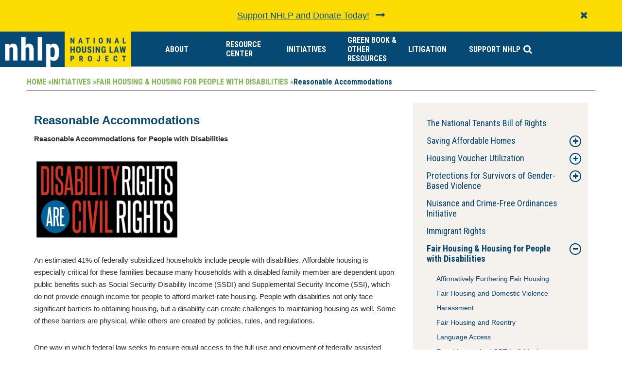

--- FILE ---
content_type: text/html; charset=UTF-8
request_url: https://www.nhlp.org/initiatives/fair-housing-housing-for-people-with-disabilities/reasonable-accommodations/
body_size: 21800
content:
<!doctype html> <!--[if lt IE 7]><html class="no-js ie ie6 lt-ie9 lt-ie8 lt-ie7" lang="en-US"> <![endif]--> <!--[if IE 7]><html class="no-js ie ie7 lt-ie9 lt-ie8" lang="en-US"> <![endif]--> <!--[if IE 8]><html class="no-js ie ie8 lt-ie9" lang="en-US"> <![endif]--> <!--[if gt IE 8]><!--><html class="no-js" lang="en-US"> <!--<![endif]--><head> <script type="text/javascript">
/* <![CDATA[ */
var gform;gform||(document.addEventListener("gform_main_scripts_loaded",function(){gform.scriptsLoaded=!0}),document.addEventListener("gform/theme/scripts_loaded",function(){gform.themeScriptsLoaded=!0}),window.addEventListener("DOMContentLoaded",function(){gform.domLoaded=!0}),gform={domLoaded:!1,scriptsLoaded:!1,themeScriptsLoaded:!1,isFormEditor:()=>"function"==typeof InitializeEditor,callIfLoaded:function(o){return!(!gform.domLoaded||!gform.scriptsLoaded||!gform.themeScriptsLoaded&&!gform.isFormEditor()||(gform.isFormEditor()&&console.warn("The use of gform.initializeOnLoaded() is deprecated in the form editor context and will be removed in Gravity Forms 3.1."),o(),0))},initializeOnLoaded:function(o){gform.callIfLoaded(o)||(document.addEventListener("gform_main_scripts_loaded",()=>{gform.scriptsLoaded=!0,gform.callIfLoaded(o)}),document.addEventListener("gform/theme/scripts_loaded",()=>{gform.themeScriptsLoaded=!0,gform.callIfLoaded(o)}),window.addEventListener("DOMContentLoaded",()=>{gform.domLoaded=!0,gform.callIfLoaded(o)}))},hooks:{action:{},filter:{}},addAction:function(o,r,e,t){gform.addHook("action",o,r,e,t)},addFilter:function(o,r,e,t){gform.addHook("filter",o,r,e,t)},doAction:function(o){gform.doHook("action",o,arguments)},applyFilters:function(o){return gform.doHook("filter",o,arguments)},removeAction:function(o,r){gform.removeHook("action",o,r)},removeFilter:function(o,r,e){gform.removeHook("filter",o,r,e)},addHook:function(o,r,e,t,n){null==gform.hooks[o][r]&&(gform.hooks[o][r]=[]);var d=gform.hooks[o][r];null==n&&(n=r+"_"+d.length),gform.hooks[o][r].push({tag:n,callable:e,priority:t=null==t?10:t})},doHook:function(r,o,e){var t;if(e=Array.prototype.slice.call(e,1),null!=gform.hooks[r][o]&&((o=gform.hooks[r][o]).sort(function(o,r){return o.priority-r.priority}),o.forEach(function(o){"function"!=typeof(t=o.callable)&&(t=window[t]),"action"==r?t.apply(null,e):e[0]=t.apply(null,e)})),"filter"==r)return e[0]},removeHook:function(o,r,t,n){var e;null!=gform.hooks[o][r]&&(e=(e=gform.hooks[o][r]).filter(function(o,r,e){return!!(null!=n&&n!=o.tag||null!=t&&t!=o.priority)}),gform.hooks[o][r]=e)}});
/* ]]> */
</script>
  <script>(function(w,d,s,l,i){w[l]=w[l]||[];w[l].push({'gtm.start':
	new Date().getTime(),event:'gtm.js'});var f=d.getElementsByTagName(s)[0],
	j=d.createElement(s),dl=l!='dataLayer'?'&l='+l:'';j.async=true;j.src=
	'https://www.googletagmanager.com/gtm.js?id='+i+dl;f.parentNode.insertBefore(j,f);
	})(window,document,'script','dataLayer','GTM-TSNPR23');</script> <meta charset="UTF-8" /><link rel="stylesheet" href="https://www.nhlp.org/wp-content/themes/radicati/style.css" type="text/css" media="screen" /><meta http-equiv="Content-Type" content="text/html; charset=UTF-8" /><meta http-equiv="X-UA-Compatible" content="IE=edge"><meta name="viewport" content="width=device-width, initial-scale=1.0"><meta name="google-site-verification" content="hmoB2NrtnrV0lxNl-CbUML8WIDh41aBBtxag5BhAh1o" /><link rel="pingback" href="https://www.nhlp.org/xmlrpc.php" /><meta name='robots' content='index, follow, max-image-preview:large, max-snippet:-1, max-video-preview:-1' /><title>Reasonable Accommodations | NHLP</title><link rel="canonical" href="https://www.nhlp.org/initiatives/fair-housing-housing-for-people-with-disabilities/reasonable-accommodations/" /><meta property="og:locale" content="en_US" /><meta property="og:type" content="article" /><meta property="og:title" content="Reasonable Accommodations | NHLP" /><meta property="og:description" content="Reasonable Accommodations for People with Disabilities An estimated 41% of federally subsidized households include people with disabilities. Affordable housing is especially critical for these families because many households with a disabled family member are dependent upon public benefits such as Social Security Disability Income (SSDI) and Supplemental Security Income (SSI), which do not provide enough [&hellip;]" /><meta property="og:url" content="https://www.nhlp.org/initiatives/fair-housing-housing-for-people-with-disabilities/reasonable-accommodations/" /><meta property="og:site_name" content="NHLP" /><meta property="article:modified_time" content="2017-11-02T19:03:41+00:00" /><meta property="og:image" content="https://www.nhlp.org/wp-content/uploads/2017/09/RA-intro-pic-300x165.png" /><meta name="twitter:card" content="summary_large_image" /><meta name="twitter:label1" content="Est. reading time" /><meta name="twitter:data1" content="1 minute" /> <script type="application/ld+json" class="yoast-schema-graph">{"@context":"https://schema.org","@graph":[{"@type":"WebPage","@id":"https://www.nhlp.org/initiatives/fair-housing-housing-for-people-with-disabilities/reasonable-accommodations/","url":"https://www.nhlp.org/initiatives/fair-housing-housing-for-people-with-disabilities/reasonable-accommodations/","name":"Reasonable Accommodations | NHLP","isPartOf":{"@id":"https://www.nhlp.org/#website"},"primaryImageOfPage":{"@id":"https://www.nhlp.org/initiatives/fair-housing-housing-for-people-with-disabilities/reasonable-accommodations/#primaryimage"},"image":{"@id":"https://www.nhlp.org/initiatives/fair-housing-housing-for-people-with-disabilities/reasonable-accommodations/#primaryimage"},"thumbnailUrl":"https://www.nhlp.org/wp-content/uploads/2017/09/RA-intro-pic-300x165.png","datePublished":"2017-09-07T16:10:22+00:00","dateModified":"2017-11-02T19:03:41+00:00","breadcrumb":{"@id":"https://www.nhlp.org/initiatives/fair-housing-housing-for-people-with-disabilities/reasonable-accommodations/#breadcrumb"},"inLanguage":"en-US","potentialAction":[{"@type":"ReadAction","target":["https://www.nhlp.org/initiatives/fair-housing-housing-for-people-with-disabilities/reasonable-accommodations/"]}]},{"@type":"ImageObject","inLanguage":"en-US","@id":"https://www.nhlp.org/initiatives/fair-housing-housing-for-people-with-disabilities/reasonable-accommodations/#primaryimage","url":"https://www.nhlp.org/wp-content/uploads/2017/09/RA-intro-pic.png","contentUrl":"https://www.nhlp.org/wp-content/uploads/2017/09/RA-intro-pic.png","width":548,"height":302},{"@type":"BreadcrumbList","@id":"https://www.nhlp.org/initiatives/fair-housing-housing-for-people-with-disabilities/reasonable-accommodations/#breadcrumb","itemListElement":[{"@type":"ListItem","position":1,"name":"Home","item":"https://www.nhlp.org/"},{"@type":"ListItem","position":2,"name":"Initiatives","item":"https://www.nhlp.org/initiatives/"},{"@type":"ListItem","position":3,"name":"Fair Housing &#038; Housing for People with Disabilities","item":"https://www.nhlp.org/initiatives/fair-housing-housing-for-people-with-disabilities/"},{"@type":"ListItem","position":4,"name":"Reasonable Accommodations"}]},{"@type":"WebSite","@id":"https://www.nhlp.org/#website","url":"https://www.nhlp.org/","name":"NHLP","description":"Housing and Legal Advocacy Center","publisher":{"@id":"https://www.nhlp.org/#organization"},"potentialAction":[{"@type":"SearchAction","target":{"@type":"EntryPoint","urlTemplate":"https://www.nhlp.org/?s={search_term_string}"},"query-input":{"@type":"PropertyValueSpecification","valueRequired":true,"valueName":"search_term_string"}}],"inLanguage":"en-US"},{"@type":"Organization","@id":"https://www.nhlp.org/#organization","name":"National Housing Law Project","url":"https://www.nhlp.org/","logo":{"@type":"ImageObject","inLanguage":"en-US","@id":"https://www.nhlp.org/#/schema/logo/image/","url":"https://www.nhlp.org/wp-content/uploads/2017/08/horizontal-1000-px@3x.png","contentUrl":"https://www.nhlp.org/wp-content/uploads/2017/08/horizontal-1000-px@3x.png","width":1107,"height":297,"caption":"National Housing Law Project"},"image":{"@id":"https://www.nhlp.org/#/schema/logo/image/"}}]}</script> <link rel='dns-prefetch' href='//platform-api.sharethis.com' /><link rel='dns-prefetch' href='//cdnjs.cloudflare.com' /><link rel='dns-prefetch' href='//maxcdn.bootstrapcdn.com' /><link rel="alternate" title="oEmbed (JSON)" type="application/json+oembed" href="https://www.nhlp.org/wp-json/oembed/1.0/embed?url=https%3A%2F%2Fwww.nhlp.org%2Finitiatives%2Ffair-housing-housing-for-people-with-disabilities%2Freasonable-accommodations%2F" /><link rel="alternate" title="oEmbed (XML)" type="text/xml+oembed" href="https://www.nhlp.org/wp-json/oembed/1.0/embed?url=https%3A%2F%2Fwww.nhlp.org%2Finitiatives%2Ffair-housing-housing-for-people-with-disabilities%2Freasonable-accommodations%2F&#038;format=xml" /><style id='wp-img-auto-sizes-contain-inline-css' type='text/css'>img:is([sizes=auto i],[sizes^="auto," i]){contain-intrinsic-size:3000px 1500px}
/*# sourceURL=wp-img-auto-sizes-contain-inline-css */</style><style id='wp-emoji-styles-inline-css' type='text/css'>img.wp-smiley, img.emoji {
		display: inline !important;
		border: none !important;
		box-shadow: none !important;
		height: 1em !important;
		width: 1em !important;
		margin: 0 0.07em !important;
		vertical-align: -0.1em !important;
		background: none !important;
		padding: 0 !important;
	}
/*# sourceURL=wp-emoji-styles-inline-css */</style><style id='wp-block-library-inline-css' type='text/css'>:root{--wp-block-synced-color:#7a00df;--wp-block-synced-color--rgb:122,0,223;--wp-bound-block-color:var(--wp-block-synced-color);--wp-editor-canvas-background:#ddd;--wp-admin-theme-color:#007cba;--wp-admin-theme-color--rgb:0,124,186;--wp-admin-theme-color-darker-10:#006ba1;--wp-admin-theme-color-darker-10--rgb:0,107,160.5;--wp-admin-theme-color-darker-20:#005a87;--wp-admin-theme-color-darker-20--rgb:0,90,135;--wp-admin-border-width-focus:2px}@media (min-resolution:192dpi){:root{--wp-admin-border-width-focus:1.5px}}.wp-element-button{cursor:pointer}:root .has-very-light-gray-background-color{background-color:#eee}:root .has-very-dark-gray-background-color{background-color:#313131}:root .has-very-light-gray-color{color:#eee}:root .has-very-dark-gray-color{color:#313131}:root .has-vivid-green-cyan-to-vivid-cyan-blue-gradient-background{background:linear-gradient(135deg,#00d084,#0693e3)}:root .has-purple-crush-gradient-background{background:linear-gradient(135deg,#34e2e4,#4721fb 50%,#ab1dfe)}:root .has-hazy-dawn-gradient-background{background:linear-gradient(135deg,#faaca8,#dad0ec)}:root .has-subdued-olive-gradient-background{background:linear-gradient(135deg,#fafae1,#67a671)}:root .has-atomic-cream-gradient-background{background:linear-gradient(135deg,#fdd79a,#004a59)}:root .has-nightshade-gradient-background{background:linear-gradient(135deg,#330968,#31cdcf)}:root .has-midnight-gradient-background{background:linear-gradient(135deg,#020381,#2874fc)}:root{--wp--preset--font-size--normal:16px;--wp--preset--font-size--huge:42px}.has-regular-font-size{font-size:1em}.has-larger-font-size{font-size:2.625em}.has-normal-font-size{font-size:var(--wp--preset--font-size--normal)}.has-huge-font-size{font-size:var(--wp--preset--font-size--huge)}.has-text-align-center{text-align:center}.has-text-align-left{text-align:left}.has-text-align-right{text-align:right}.has-fit-text{white-space:nowrap!important}#end-resizable-editor-section{display:none}.aligncenter{clear:both}.items-justified-left{justify-content:flex-start}.items-justified-center{justify-content:center}.items-justified-right{justify-content:flex-end}.items-justified-space-between{justify-content:space-between}.screen-reader-text{border:0;clip-path:inset(50%);height:1px;margin:-1px;overflow:hidden;padding:0;position:absolute;width:1px;word-wrap:normal!important}.screen-reader-text:focus{background-color:#ddd;clip-path:none;color:#444;display:block;font-size:1em;height:auto;left:5px;line-height:normal;padding:15px 23px 14px;text-decoration:none;top:5px;width:auto;z-index:100000}html :where(.has-border-color){border-style:solid}html :where([style*=border-top-color]){border-top-style:solid}html :where([style*=border-right-color]){border-right-style:solid}html :where([style*=border-bottom-color]){border-bottom-style:solid}html :where([style*=border-left-color]){border-left-style:solid}html :where([style*=border-width]){border-style:solid}html :where([style*=border-top-width]){border-top-style:solid}html :where([style*=border-right-width]){border-right-style:solid}html :where([style*=border-bottom-width]){border-bottom-style:solid}html :where([style*=border-left-width]){border-left-style:solid}html :where(img[class*=wp-image-]){height:auto;max-width:100%}:where(figure){margin:0 0 1em}html :where(.is-position-sticky){--wp-admin--admin-bar--position-offset:var(--wp-admin--admin-bar--height,0px)}@media screen and (max-width:600px){html :where(.is-position-sticky){--wp-admin--admin-bar--position-offset:0px}}
/*wp_block_styles_on_demand_placeholder:69711d587c529*/
/*# sourceURL=wp-block-library-inline-css */</style><style id='classic-theme-styles-inline-css' type='text/css'>/*! This file is auto-generated */
.wp-block-button__link{color:#fff;background-color:#32373c;border-radius:9999px;box-shadow:none;text-decoration:none;padding:calc(.667em + 2px) calc(1.333em + 2px);font-size:1.125em}.wp-block-file__button{background:#32373c;color:#fff;text-decoration:none}
/*# sourceURL=/wp-includes/css/classic-themes.min.css */</style><link rel='stylesheet' id='share-this-share-buttons-sticky-css' href='https://www.nhlp.org/wp-content/plugins/sharethis-share-buttons/css/mu-style.css?ver=6.9-b-modified-1769001342' type='text/css' media='all' /><link rel='stylesheet' id='slick-css' href='https://cdnjs.cloudflare.com/ajax/libs/slick-carousel/1.6.0/slick.min.css?ver=6.9' type='text/css' media='all' /><link rel='stylesheet' id='jansy-css-css' href='//cdnjs.cloudflare.com/ajax/libs/jasny-bootstrap/3.1.3/css/jasny-bootstrap.min.css?ver=6.9' type='text/css' media='all' /><link rel='stylesheet' id='superfish-css' href='https://cdnjs.cloudflare.com/ajax/libs/superfish/1.7.9/css/superfish.min.css?ver=6.9' type='text/css' media='all' /><link rel='stylesheet' id='superfish-nav-css' href='https://cdnjs.cloudflare.com/ajax/libs/superfish/1.7.9/css/superfish-navbar.min.css?ver=6.9' type='text/css' media='all' /><link rel='stylesheet' id='gravityformslegacy-css' href='https://www.nhlp.org/wp-content/plugins/gravityforms/legacy/css/formsmain.min.css?ver=6.9' type='text/css' media='all' /><link rel='stylesheet' id='site-css' href='https://www.nhlp.org/wp-content/themes/radicati/static/css/hip-styles.css?ver=6.9-b-modified-1769001343' type='text/css' media='all' /> <script type="text/javascript" defer='defer' src="https://www.nhlp.org/wp-content/plugins/gravityforms/assets/js/dist/utils.min.js?ver=48a3755090e76a154853db28fc254681-b-modified-1769001342" id="gform_gravityforms_utils-js"></script> <script type="text/javascript" src="//platform-api.sharethis.com/js/sharethis.js?ver=2.3.6#property=6331bf23516bac001299856f&amp;product=-buttons&amp;source=sharethis-share-buttons-wordpress" id="share-this-share-buttons-mu-js"></script> <link rel="https://api.w.org/" href="https://www.nhlp.org/wp-json/" /><link rel="alternate" title="JSON" type="application/json" href="https://www.nhlp.org/wp-json/wp/v2/pages/340" /><link rel="EditURI" type="application/rsd+xml" title="RSD" href="https://www.nhlp.org/xmlrpc.php?rsd" /><meta name="generator" content="WordPress 6.9" /><link rel='shortlink' href='https://www.nhlp.org/?p=340' /><link rel="icon" href="https://www.nhlp.org/wp-content/uploads/2017/09/cropped-favico-32x32.png" sizes="32x32" /><link rel="icon" href="https://www.nhlp.org/wp-content/uploads/2017/09/cropped-favico-192x192.png" sizes="192x192" /><link rel="apple-touch-icon" href="https://www.nhlp.org/wp-content/uploads/2017/09/cropped-favico-180x180.png" /><meta name="msapplication-TileImage" content="https://www.nhlp.org/wp-content/uploads/2017/09/cropped-favico-270x270.png" /><style type="text/css" id="wp-custom-css">.home .four-across-highlights-wrapper .section-title-underline {display:none}

  input[type="text"] {
    border: 1px solid #999 !important; /* You can change the color to your preference */
   
}




 

 .gform_wrapper form ul.gfield_radio li label:before {
    border: 1px solid #999;
 }

@media screen and (min-width: 960px) {
     .alignwide, .alignfull {
          width:  100vw;
          max-width:  100vw;
          margin-left:  calc(50% - 50vw);
			 
			 
	
     }
}


	 .wp-block-cover__inner-container, .wp-block-group__inner-container {max-width:1200px;margin-left:auto;margin-right:auto}


.has-text-color.has-nhpl-dark-blue-color {
	color:#2D4B6D 
}

.has-nhpl-dark-blue-background-color.has-background {
    background-color:#2D4B6D 
}



.has-text-color.has-nhpl-light-blue-color {
	color:#00B2CE 
}

.has-nhpl-light-blue-background-color.has-background {
    background-color:#00B2CE 
}




.has-text-color.has-nhpl-green-color {
	color:#85BE57 
}

.has-nhpl-green-background-color.has-background {
		background-color:#85BE57 
}




.has-text-color.has-nhpl-yellow-color {
	color:#FEDA02 
}

.has-nhpl-yellow-background-color.has-background {
    background-color:#FEDA02 
}





.has-text-color.has-nhpl-light-gray-color {
	color:#E5F7FB 
}

.has-nhpl-light-gray-background-color.has-background {
    background-color:#E5F7FB 
}



.has-text-color.has-black-color {
	color:#000000 
}

.has-black-background-color.has-background {
    background-color:#000000 
}


.has-text-color.has-white-color {
	color:#ffffff 
}

.has-white-background-color.has-background {
    background-color:#fff 
}</style> <script type="text/javascript" src="//platform-api.sharethis.com/js/sharethis.js#property=59b320488617530012fc94f0&product=custom-share-buttons"></script> </head><body class="wp-singular page-template-default page page-id-340 page-child parent-pageid-182 wp-custom-logo wp-theme-radicati" data-template="base.twig"> <noscript><iframe src="https://www.googletagmanager.com/ns.html?id=GTM-TSNPR23"
 height="0" width="0" style="display:none;visibility:hidden"></iframe></noscript><div class="navmenu navmenu-default navmenu-fixed-left offcanvas"><div class="offcanvas-header"> <button type="button" class="navbar-toggle" data-toggle="offcanvas" data-target=".navmenu" data-canvas="body"><i class="fa fa-times"></i> Close</button></div><div class="clearfix"></div><ul class="menu"><li class=" menu-item menu-item-type-post_type menu-item-object-page menu-item-201 menu-item-has-children"> <a href="https://www.nhlp.org/about/">About</a><ul class="dropdown-menu"><li class=" menu-item menu-item-type-post_type menu-item-object-page menu-item-208"> <a href="https://www.nhlp.org/about/what-we-do/">What We Do</a></li><li class=" menu-item menu-item-type-post_type menu-item-object-page menu-item-206"> <a href="https://www.nhlp.org/about/staff/">Staff</a></li><li class=" menu-item menu-item-type-post_type menu-item-object-page menu-item-202"> <a href="https://www.nhlp.org/about/board/">Board</a></li><li class=" menu-item menu-item-type-post_type menu-item-object-page menu-item-203"> <a href="https://www.nhlp.org/about/contact/">Contact</a></li><li class=" menu-item menu-item-type-post_type menu-item-object-page menu-item-204"> <a href="https://www.nhlp.org/about/mission/">Mission</a></li><li class=" menu-item menu-item-type-post_type menu-item-object-page menu-item-12752"> <a href="https://www.nhlp.org/press-release/">Press Releases</a></li><li class=" menu-item menu-item-type-post_type menu-item-object-page menu-item-238"> <a href="https://www.nhlp.org/about/hjn/">Housing Justice Network</a></li><li class=" menu-item menu-item-type-post_type menu-item-object-page menu-item-4152"> <a href="https://www.nhlp.org/about/housing-justice-network-conference/">Housing Justice Network Conference</a></li><li class=" menu-item menu-item-type-post_type menu-item-object-page menu-item-205"> <a href="https://www.nhlp.org/about/jobs/">Opportunities at NHLP</a></li><li class=" menu-item menu-item-type-custom menu-item-object-custom menu-item-13723"> <a href="https://www.nhlp.org/wp-content/uploads/2023Form-990-final.pdf">Form 990</a></li><li class=" menu-item menu-item-type-post_type menu-item-object-page menu-item-1685"> <a href="https://www.nhlp.org/about/privacy-statement-return-policy/">Privacy Statement and Return Policy</a></li></ul></li><li class=" menu-item menu-item-type-post_type menu-item-object-page menu-item-222 menu-item-has-children"> <a href="https://www.nhlp.org/resource-center/">Resource Center</a><ul class="dropdown-menu"><li class=" menu-item menu-item-type-post_type menu-item-object-page menu-item-8509"> <a href="https://www.nhlp.org/covid19/">COVID-19</a></li><li class=" menu-item menu-item-type-post_type menu-item-object-post menu-item-13123"> <a href="https://www.nhlp.org/resources/disaster-resources/">Disaster Resources for Housing Advocates</a></li><li class=" menu-item menu-item-type-post_type menu-item-object-page menu-item-224"> <a href="https://www.nhlp.org/resource-center/low-income-housing-tax-credits/">Low-Income Housing Tax Credits</a></li><li class=" menu-item menu-item-type-post_type menu-item-object-page menu-item-225"> <a href="https://www.nhlp.org/resource-center/project-based-rental-assistance/">Project-Based Rental Assistance</a></li><li class=" menu-item menu-item-type-post_type menu-item-object-page menu-item-226"> <a href="https://www.nhlp.org/resource-center/project-based-vouchers/">Project-Based Vouchers</a></li><li class=" menu-item menu-item-type-post_type menu-item-object-page menu-item-227"> <a href="https://www.nhlp.org/resource-center/public-housing/">Public Housing</a></li><li class=" menu-item menu-item-type-post_type menu-item-object-page menu-item-229"> <a href="https://www.nhlp.org/resource-center/section-8-vouchers/">Section 8 Housing Choice Vouchers</a></li><li class=" menu-item menu-item-type-post_type menu-item-object-page menu-item-228"> <a href="https://www.nhlp.org/resource-center/section-202-section-811-programs-for-the-elderly-or-persons-with-disabilities/">Section 202 and Section 811 Programs for the Elderly or Persons with Disabilities</a></li><li class=" menu-item menu-item-type-post_type menu-item-object-page menu-item-230"> <a href="https://www.nhlp.org/resource-center/usda-rural-housing-programs/">USDA Rural Housing Programs</a></li></ul></li><li class=" menu-item menu-item-type-post_type menu-item-object-page current-page-ancestor menu-item-213 menu-item-has-children"> <a href="https://www.nhlp.org/initiatives/">Initiatives</a><ul class="dropdown-menu"><li class=" menu-item menu-item-type-post_type menu-item-object-page menu-item-12979"> <a href="https://www.nhlp.org/initiatives/the-national-tenants-bill-of-rights/">The National Tenants Bill of Rights</a></li><li class=" menu-item menu-item-type-post_type menu-item-object-page menu-item-221"> <a href="https://www.nhlp.org/initiatives/saving-affordable-homes/">Saving Affordable Homes</a></li><li class=" menu-item menu-item-type-post_type menu-item-object-page menu-item-218"> <a href="https://www.nhlp.org/initiatives/housing-voucher-utilization/">Housing Voucher Utilization</a></li><li class=" menu-item menu-item-type-post_type menu-item-object-page menu-item-220"> <a href="https://www.nhlp.org/initiatives/protections-for-survivors-of-domestic-and-sexual-violence/">Protections for Survivors of Gender-Based Violence</a></li><li class=" menu-item menu-item-type-post_type menu-item-object-page menu-item-2703"> <a href="https://www.nhlp.org/initiatives/nuisance/">Nuisance and Crime-Free Ordinances Initiative</a></li><li class=" menu-item menu-item-type-post_type menu-item-object-page menu-item-219"> <a href="https://www.nhlp.org/initiatives/immigrant-rights/">Immigrant Rights</a></li><li class=" menu-item menu-item-type-post_type menu-item-object-page current-page-ancestor menu-item-215"> <a href="https://www.nhlp.org/initiatives/fair-housing-housing-for-people-with-disabilities/">Fair Housing &#038; Housing for People with Disabilities</a></li><li class=" menu-item menu-item-type-post_type menu-item-object-page menu-item-217"> <a href="https://www.nhlp.org/initiatives/housing-opportunities-for-people-reentering/">Housing Opportunities for People Reentering</a></li><li class=" menu-item menu-item-type-post_type menu-item-object-page menu-item-2298"> <a href="https://www.nhlp.org/initiatives/healthy-housing/">Healthy Housing</a></li><li class=" menu-item menu-item-type-post_type menu-item-object-page menu-item-216"> <a href="https://www.nhlp.org/initiatives/foreclosure-and-tenants/">Tenants and Foreclosure</a></li><li class=" menu-item menu-item-type-post_type menu-item-object-page menu-item-214"> <a href="https://www.nhlp.org/initiatives/energy-efficiency-renewables-and-utility-allowances/">Utility Allowances, Energy-Efficiency, and Renewables in Affordable Housing</a></li></ul></li><li class=" menu-item menu-item-type-post_type menu-item-object-page menu-item-233 menu-item-has-children"> <a href="https://www.nhlp.org/trainings-publications/">Green Book & Other Resources</a><ul class="dropdown-menu"><li class=" menu-item menu-item-type-custom menu-item-object-custom menu-item-4375"> <a href="https://www.nhlp.org/products/green-book/">Green Book</a></li><li class=" menu-item menu-item-type-post_type menu-item-object-page menu-item-239"> <a href="https://www.nhlp.org/trainings-publications/nhlp-publications/">Publications</a></li><li class=" menu-item menu-item-type-post_type menu-item-object-page menu-item-242"> <a href="https://www.nhlp.org/trainings-publications/webinars/">Webinars</a></li></ul></li><li class=" menu-item menu-item-type-post_type menu-item-object-page menu-item-13486"> <a href="https://www.nhlp.org/advocacy-and-litigation/nhlp-litigation/">Litigation</a></li><li class=" menu-item menu-item-type-post_type menu-item-object-page menu-item-13505 menu-item-has-children"> <a href="https://www.nhlp.org/donate/">Support NHLP</a><ul class="dropdown-menu"><li class=" menu-item menu-item-type-post_type menu-item-object-page menu-item-8359"> <a href="https://www.nhlp.org/bill-powers-advocacy-fund/">Bill Powers Advocacy Fund</a></li><li class=" menu-item menu-item-type-post_type menu-item-object-page menu-item-8360"> <a href="https://www.nhlp.org/the-david-b-bryson-sylvia-m-brennan-memorial-funds/">David B. Bryson &#038; Sylvia M. Brennan Memorial Funds</a></li></ul></li></ul><ul class = "menu"><li class = "menu-item"><a href = "/?s="><i class="fa fa-search"></i>&nbsp; Search</a></li> </a></div><style>#alert-wrapper {
    padding: 20px 20px;
}


#alert, #alert p {font-size:18px;   


 }
#alert .fa-long-arrow-right {margin-left:8px}
.alert-blue {background-color:#2D4B6D  !important   ;color:#fff}
.alert-blue a {color:#fff !important}



.alert-yellow {background-color:#fddc03 !important ;color:#074975}
.alert-yellow a, .alert-yellow p {color:#074975 !important}


.alert-blueyellow { background-color:#074975  !important ;  }
.alert-blueyellow {color:#fddc03 !important }
.alert-blueyellow a, .alert-blueyellow p { color:#fddc03 !important  }</style><div id = "alert" class = "head-message alert-yellow" ><div id="alert-wrapper"><div class = "container"> <a class="social-link social-icon close-alert close-alert-mobile" href="#" ><i class="fa fa-times-circle"></i><span class="sr-only">Close Alert</span></a><div class="row"><div class="col-lg-1 col-md-1 col-sm-1 text-right"></div><div class="col-lg-10 col-md-10 col-sm-10 text-center "><h3 style = "display:none;color:"></h3><p  class = "" style = "color:#000"><a href = "https://www.nhlp.org/donate"> Support NHLP and Donate Today!</a> <i class="fa fa-long-arrow-right" aria-hidden="true"></i></p></div><div style = "display:none"><div class="col-lg-3 col-md-3 col-sm-3 text-right mobile-button-center"> <a href = "" class = "button-inline" style = "background-color:;color:"> </a></div></div><div class="col-lg-1 col-md-1 col-sm-1 text-right"> <a class="close-alert close-alert-desktop" href="#" style = "color:"><i class="fa fa-times"></i><span class="sr-only">Close Alert</span></a></div></div></div></div></div><header id="header" ><div id="header-wrapper"><div class="container-fluid"><div class="row"><div class="col-lg-3 col-md-4 col-sm-12 branding"><h2 class="logo"> <a class="logo-link" href="https://www.nhlp.org" rel="home"> <img src="https://www.nhlp.org/wp-content/uploads/2017/08/horizontal-1000-px@3x-368x0-c-default.png"
 srcset="https://www.nhlp.org/wp-content/uploads/2017/08/horizontal-1000-px@3x-368x0-c-default.png 1x,
 https://www.nhlp.org/wp-content/uploads/2017/08/horizontal-1000-px@3x-736x0-c-default.png 2x" }}
 alt="NHLP" /> </a></h2> <button type="button" class="navbar-toggle collapsed" data-toggle="offcanvas" data-target=".navmenu" data-canvas="body"> <span class="sr-only">Toggle navigation</span> <span class="icon-bar"></span> <span class="icon-bar"></span> <span class="icon-bar"></span> </button></div><div class="col-lg-9 col-md-8 hidden-xs hidden-sm primary-nav-wrapper"><nav id="primary-menu" class='row' role="navigation"><style></style><nav class="navbar navbar-default"><div id="primary-menu" class="navbar-collapse collapse hidden-xs hidden-sm"><ul class="nav navbar-nav nav-full-width-dropdown"><li class=" menu-item menu-item-type-post_type menu-item-object-page menu-item-201 menu-item-has-children menu-small"> <a class='menu-item-link' href="https://www.nhlp.org/about/">About</a><ul class="vertical-dropdown-menu"><li class=" menu-item menu-item-type-post_type menu-item-object-page menu-item-208"> <a href="https://www.nhlp.org/about/what-we-do/">What We Do</a></li><li class=" menu-item menu-item-type-post_type menu-item-object-page menu-item-206"> <a href="https://www.nhlp.org/about/staff/">Staff</a></li><li class=" menu-item menu-item-type-post_type menu-item-object-page menu-item-202"> <a href="https://www.nhlp.org/about/board/">Board</a></li><li class=" menu-item menu-item-type-post_type menu-item-object-page menu-item-203"> <a href="https://www.nhlp.org/about/contact/">Contact</a></li><li class=" menu-item menu-item-type-post_type menu-item-object-page menu-item-204"> <a href="https://www.nhlp.org/about/mission/">Mission</a></li><li class=" menu-item menu-item-type-post_type menu-item-object-page menu-item-12752"> <a href="https://www.nhlp.org/press-release/">Press Releases</a></li><li class=" menu-item menu-item-type-post_type menu-item-object-page menu-item-238"> <a href="https://www.nhlp.org/about/hjn/">Housing Justice Network</a></li><li class=" menu-item menu-item-type-post_type menu-item-object-page menu-item-4152"> <a href="https://www.nhlp.org/about/housing-justice-network-conference/">Housing Justice Network Conference</a></li><li class=" menu-item menu-item-type-post_type menu-item-object-page menu-item-205"> <a href="https://www.nhlp.org/about/jobs/">Opportunities at NHLP</a></li><li class=" menu-item menu-item-type-custom menu-item-object-custom menu-item-13723"> <a href="https://www.nhlp.org/wp-content/uploads/2023Form-990-final.pdf">Form 990</a></li><li class=" menu-item menu-item-type-post_type menu-item-object-page menu-item-1685"> <a href="https://www.nhlp.org/about/privacy-statement-return-policy/">Privacy Statement and Return Policy</a></li></ul></li><li class=" menu-item menu-item-type-post_type menu-item-object-page menu-item-222 menu-item-has-children menu-small"> <a class='menu-item-link' href="https://www.nhlp.org/resource-center/">Resource Center</a><ul class="vertical-dropdown-menu"><li class=" menu-item menu-item-type-post_type menu-item-object-page menu-item-8509"> <a href="https://www.nhlp.org/covid19/">COVID-19</a></li><li class=" menu-item menu-item-type-post_type menu-item-object-post menu-item-13123"> <a href="https://www.nhlp.org/resources/disaster-resources/">Disaster Resources for Housing Advocates</a></li><li class=" menu-item menu-item-type-post_type menu-item-object-page menu-item-224"> <a href="https://www.nhlp.org/resource-center/low-income-housing-tax-credits/">Low-Income Housing Tax Credits</a></li><li class=" menu-item menu-item-type-post_type menu-item-object-page menu-item-225"> <a href="https://www.nhlp.org/resource-center/project-based-rental-assistance/">Project-Based Rental Assistance</a></li><li class=" menu-item menu-item-type-post_type menu-item-object-page menu-item-226"> <a href="https://www.nhlp.org/resource-center/project-based-vouchers/">Project-Based Vouchers</a></li><li class=" menu-item menu-item-type-post_type menu-item-object-page menu-item-227"> <a href="https://www.nhlp.org/resource-center/public-housing/">Public Housing</a></li><li class=" menu-item menu-item-type-post_type menu-item-object-page menu-item-229"> <a href="https://www.nhlp.org/resource-center/section-8-vouchers/">Section 8 Housing Choice Vouchers</a></li><li class=" menu-item menu-item-type-post_type menu-item-object-page menu-item-228"> <a href="https://www.nhlp.org/resource-center/section-202-section-811-programs-for-the-elderly-or-persons-with-disabilities/">Section 202 and Section 811 Programs for the Elderly or Persons with Disabilities</a></li><li class=" menu-item menu-item-type-post_type menu-item-object-page menu-item-230"> <a href="https://www.nhlp.org/resource-center/usda-rural-housing-programs/">USDA Rural Housing Programs</a></li></ul></li><li class=" menu-item menu-item-type-post_type menu-item-object-page current-page-ancestor menu-item-213 menu-item-has-children menu-small"> <a class='menu-item-link' href="https://www.nhlp.org/initiatives/">Initiatives</a><ul class="vertical-dropdown-menu"><li class=" menu-item menu-item-type-post_type menu-item-object-page menu-item-12979"> <a href="https://www.nhlp.org/initiatives/the-national-tenants-bill-of-rights/">The National Tenants Bill of Rights</a></li><li class=" menu-item menu-item-type-post_type menu-item-object-page menu-item-221"> <a href="https://www.nhlp.org/initiatives/saving-affordable-homes/">Saving Affordable Homes</a></li><li class=" menu-item menu-item-type-post_type menu-item-object-page menu-item-218"> <a href="https://www.nhlp.org/initiatives/housing-voucher-utilization/">Housing Voucher Utilization</a></li><li class=" menu-item menu-item-type-post_type menu-item-object-page menu-item-220"> <a href="https://www.nhlp.org/initiatives/protections-for-survivors-of-domestic-and-sexual-violence/">Protections for Survivors of Gender-Based Violence</a></li><li class=" menu-item menu-item-type-post_type menu-item-object-page menu-item-2703"> <a href="https://www.nhlp.org/initiatives/nuisance/">Nuisance and Crime-Free Ordinances Initiative</a></li><li class=" menu-item menu-item-type-post_type menu-item-object-page menu-item-219"> <a href="https://www.nhlp.org/initiatives/immigrant-rights/">Immigrant Rights</a></li><li class=" menu-item menu-item-type-post_type menu-item-object-page current-page-ancestor menu-item-215"> <a href="https://www.nhlp.org/initiatives/fair-housing-housing-for-people-with-disabilities/">Fair Housing &#038; Housing for People with Disabilities</a></li><li class=" menu-item menu-item-type-post_type menu-item-object-page menu-item-217"> <a href="https://www.nhlp.org/initiatives/housing-opportunities-for-people-reentering/">Housing Opportunities for People Reentering</a></li><li class=" menu-item menu-item-type-post_type menu-item-object-page menu-item-2298"> <a href="https://www.nhlp.org/initiatives/healthy-housing/">Healthy Housing</a></li><li class=" menu-item menu-item-type-post_type menu-item-object-page menu-item-216"> <a href="https://www.nhlp.org/initiatives/foreclosure-and-tenants/">Tenants and Foreclosure</a></li><li class=" menu-item menu-item-type-post_type menu-item-object-page menu-item-214"> <a href="https://www.nhlp.org/initiatives/energy-efficiency-renewables-and-utility-allowances/">Utility Allowances, Energy-Efficiency, and Renewables in Affordable Housing</a></li></ul></li><li class=" menu-item menu-item-type-post_type menu-item-object-page menu-item-233 menu-item-has-children menu-small"> <a class='menu-item-link' href="https://www.nhlp.org/trainings-publications/">Green Book & Other Resources</a><ul class="vertical-dropdown-menu"><li class=" menu-item menu-item-type-custom menu-item-object-custom menu-item-4375"> <a href="https://www.nhlp.org/products/green-book/">Green Book</a></li><li class=" menu-item menu-item-type-post_type menu-item-object-page menu-item-239"> <a href="https://www.nhlp.org/trainings-publications/nhlp-publications/">Publications</a></li><li class=" menu-item menu-item-type-post_type menu-item-object-page menu-item-242"> <a href="https://www.nhlp.org/trainings-publications/webinars/">Webinars</a></li></ul></li><li class=" menu-item menu-item-type-post_type menu-item-object-page menu-item-13486 menu-small"> <a class='menu-item-link' href="https://www.nhlp.org/advocacy-and-litigation/nhlp-litigation/">Litigation</a></li><li class=" menu-item menu-item-type-post_type menu-item-object-page menu-item-13505 menu-item-has-children menu-small"> <a class='menu-item-link' href="https://www.nhlp.org/donate/">Support NHLP</a><ul class="vertical-dropdown-menu"><li class=" menu-item menu-item-type-post_type menu-item-object-page menu-item-8359"> <a href="https://www.nhlp.org/bill-powers-advocacy-fund/">Bill Powers Advocacy Fund</a></li><li class=" menu-item menu-item-type-post_type menu-item-object-page menu-item-8360"> <a href="https://www.nhlp.org/the-david-b-bryson-sylvia-m-brennan-memorial-funds/">David B. Bryson &#038; Sylvia M. Brennan Memorial Funds</a></li></ul></li><li class="header-search-menu-item menu-item"> <a href="../?s="><i class="fa fa-search"></i></a></li></ul></div></nav></nav></div></div></div></div></header><section id="content" role="main" class="content-wrapper container-fluid"><div id="breadcrumb-row" class="row"><div class="col-xs-12"><ul id="breadcrumbs"><li class="breadcrumb-item breadcrumb-first"><a class="breadcrumb-link" href="/">Home &raquo; </a></li><li class="breadcrumb-item "><a class="breadcrumb-link" href="https://www.nhlp.org/initiatives/">Initiatives &raquo; </a></li><li class="breadcrumb-item "><a class="breadcrumb-link" href="https://www.nhlp.org/initiatives/fair-housing-housing-for-people-with-disabilities/">Fair Housing &#038; Housing for People with Disabilities &raquo; </a></li><li class="breadcrumb-item breadcrumb-current-page">Reasonable Accommodations</li></ul></div></div><div class="row"><div id="content-center"><article class="post-type-page post-content" id="post-340"><div id="post-content-column" class="col-md-8 col-xs-12"><h1 id="single-title">Reasonable Accommodations</h1><div id="post-meta"></div><div id="post-main-content"><div class="wysiwyg-content"><p><strong>Reasonable Accommodations for People with Disabilities</strong></p><p><img loading="lazy" decoding="async" class="alignnone size-medium wp-image-589" src="https://www.nhlp.org/wp-content/uploads/2017/09/RA-intro-pic-300x165.png" alt="" width="300" height="165" srcset="https://www.nhlp.org/wp-content/uploads/2017/09/RA-intro-pic-300x165.png 300w, https://www.nhlp.org/wp-content/uploads/2017/09/RA-intro-pic-368x203.png 368w, https://www.nhlp.org/wp-content/uploads/2017/09/RA-intro-pic-304x168.png 304w, https://www.nhlp.org/wp-content/uploads/2017/09/RA-intro-pic-80x44.png 80w, https://www.nhlp.org/wp-content/uploads/2017/09/RA-intro-pic-160x88.png 160w, https://www.nhlp.org/wp-content/uploads/2017/09/RA-intro-pic-250x138.png 250w, https://www.nhlp.org/wp-content/uploads/2017/09/RA-intro-pic-500x276.png 500w, https://www.nhlp.org/wp-content/uploads/2017/09/RA-intro-pic-296x163.png 296w, https://www.nhlp.org/wp-content/uploads/2017/09/RA-intro-pic-255x141.png 255w, https://www.nhlp.org/wp-content/uploads/2017/09/RA-intro-pic-510x281.png 510w, https://www.nhlp.org/wp-content/uploads/2017/09/RA-intro-pic.png 548w" sizes="auto, (max-width: 300px) 100vw, 300px" /></p><p>An estimated 41% of federally subsidized households include people with disabilities. Affordable housing is especially critical for these families because many households with a disabled family member are dependent upon public benefits such as Social Security Disability Income (SSDI) and Supplemental Security Income (SSI), which do not provide enough income for people to afford market-rate housing. People with disabilities not only face significant barriers to obtaining housing, but a disability can create challenges to maintaining housing as well. Some of these barriers are physical, while others are created by policies, rules, and regulations.</p><p>One way in which federal law seeks to ensure equal access to the full use and enjoyment of federally assisted housing for people with disabilities is through requirements that housing providers must provide reasonable accommodations to tenants with disabilities. In the housing context, a reasonable accommodation is a change in a rule, policy, practice, or service that may be necessary to allow a person with a disability the equal opportunity to use and enjoy a dwelling. Failure to provide a reasonable accommodation may be construed as discrimination.</p></div><div class="accordion-widget"><h2 class="accordion-title"></h2><div class="accordion-items"><div class="accordion-item accordion-item-first"><div class="accordion-item-title"><h3>Administrative Guidance</h3> <span class="fa-stack"> <i class="fa fa-circle-thin fa-stack-2x"></i> <i class="fa fa-plus fa-stack-1x"></i> </span></div><div class="accordion-item-content"><ul><li><a href="https://www.nhlp.org/wp-content/uploads/2017/10/joint_statement-of-HUD-and-Justice-Department-reasonable-accommodatin.pdf">Joint Statement of the Department of Housing And Urban Development and the Department of Justice, Reasonable Accommodations under the Fair Housing Act (May 17, 2004)</a></li><li><a href="https://www.nhlp.org/wp-content/uploads/2017/10/reasonable_modifications_mar08.pdf">Joint Statement of the Department of Housing And Urban Development and the Department of Justice,  Reasonable Modifications under the Fair Housing Act (Mar. 5, 2008)</a></li><li><a href="https://www.nhlp.org/wp-content/uploads/2017/10/HUD-Housing-Discrimination-Mental-Health.pdf">HUD, Rental Housing Discrimination on the Basis of Mental Disabilities: Results of Pilot Testing (Aug. 2017)</a><br /> This HUD report found that people with mental health disabilities face significant rental housing discrimination.</li><li>HUD Notice PIH 2013-18 (HA) (Aug. 1, 2013)<br /> This PIH Notice provides guidance on Exception Payment Standards as a reasonable accommodation.</li><li>HUD, Guidance for FHEO Staff in Assisting Persons with Disabilities Transitioning from Institutions (Aug. 11, 2011)</li><li>HUD, Consideration of Extenuating Circumstances When Screening Applicants with Disabilities (Jan. 27, 2011).<br /> HUD letter to public housing authorities instructing them to consider extenuating circumstances when screening applicants with disabilities, especially in regards to credit checks.</li><li>Medicinal Marijuana<ul><li>HUD, Office of General Counsel, Memo re: Medical Use of Marijuana and Reasonable Accommodation in Federal Public and Assisted Housing (Jan. 20, 2011).<br /> This letter from HUD clarified the agency’s position regarding medicinal marijuana. It states that reasonable accommodations for the use of marijuana are not permitted. However, owners and public housing authorities have discretion as to whether they will evict a tenant for marijuana use.</li><li>HUD PIH Notice regarding medicinal marijuana.<br /> This notice clarifies HUD’s position regarding new admissions and current tenants who are users of medicinal marijuana. It states that public housing authorities must bar admission to current users of marijuana but that they have discretion whether to terminate current tenants who are marijuana users.</li></ul></li></ul></div></div><div class="accordion-item "><div class="accordion-item-title"><h3>Trainings</h3> <span class="fa-stack"> <i class="fa fa-circle-thin fa-stack-2x"></i> <i class="fa fa-plus fa-stack-1x"></i> </span></div><div class="accordion-item-content"><ul><li>NHLP training on Reasonable Accommodation and Modification for People with Disabilities, Legal Services of Northern California, April 17, 2016.</li></ul></div></div><div class="accordion-item "><div class="accordion-item-title"><h3>Resource Packets and Articles</h3> <span class="fa-stack"> <i class="fa fa-circle-thin fa-stack-2x"></i> <i class="fa fa-plus fa-stack-1x"></i> </span></div><div class="accordion-item-content"><ul><li>NHLP, Reasonable Accommodations Comprehensive Outline<br /> This is a comprehensive outline regarding reasonable accommodations under federal law including laws and definitions; how to request a reasonable accommodation; common issues arising in federally assisted housing; failure to provide a reasonable accommodation; methods of enforcement; and affirmative advocacy</li><li>NHLP, Bulletin Article on HUD &amp; DOJ Reasonable Modifications Guidance.</li></ul></div></div><div class="accordion-item accordion-item-last"><div class="accordion-item-title"><h3>Cases</h3> <span class="fa-stack"> <i class="fa fa-circle-thin fa-stack-2x"></i> <i class="fa fa-plus fa-stack-1x"></i> </span></div><div class="accordion-item-content"><ul><li>Reasonable Accommodations for Late Payment of Rent<ol><li><strong>Fair Hous. Rights Ctr. in Southeastern Penn. v. Morgan Properties Management Co., LLC, Slip Copy 2017 WL 1326240 (E.D. Penn. Apr. 11, 2017).</strong> This decision affirms that the denial of a reasonable accommodation for late payment of rent due to receiving public benefits is a violation of the Fair Housing Act.</li></ol></li><li>Co-Signers on Lease<ol><li><strong>Giebeler v. M&amp; B Assoc., 343 F.3d 1143 (9th Cir. 2003).</strong> Holding that landlord interfered with the use and enjoyment of the disabled-plaintiff’s prospective home by refusing to accommodate its policy forbidding co-signers on the lease.</li></ol></li><li>Direct Threat<ol><li><strong>Super v. D’Amelia &amp; Assocs., LLC, 2010 WL 3926887 (D. Conn. Sept. 30, 2010).</strong> Finding that housing violated FHA and Section 504 when it terminated a tenant’s voucher for assaulting an employee without considering her request for reasonable accommodation which included her seeking mental health treatment.</li><li><strong>Roe v. Sugar River Mills Assoc., 820 F. Supp. 636 (D.N.H. 1993).</strong> Plaintiff, who was a person with a mental health disability, threatened another tenant with physical violence by using obscene and offensive language, which resulted in that tenant vacating his unit and plaintiff receiving a criminal conviction. The court held that the FHAA required a showing that no reasonable accommodation would minimize the risk to others before plaintiff can be lawfully evicted.</li><li><strong>Roe v. Hous. Auth. of Boulder, 909 F. Supp. 814 (D. Colo. 1995).</strong> Tenant with a mental health disability attacked and seriously injured another resident. The attack was in addition to other complaints about the tenant’s abusive and threatening behavior. However, the court still held that the tenant must be afforded reasonable accommodation before being denied federally assisted housing.</li><li><strong>Churney v. Chicago Hous. Auth., 2013 WL 589599 (N.D. Ill. Feb. 14, 2013).</strong> Public housing authority didn’t violate fair housing laws when terminating voucher of person who was convicted of a sex offense because PHA had a legitimate concerns about resident safety.</li><li><strong>Cincinnati Metro. Hous. Auth. v. Brown, 2013 WL 5432087 (Ct. of Appeals of Ohio, First District, Hamilton Cty., Sep. 25, 2013).</strong> Reasonable accommodation was properly denied because resident presented a direct threat and did not state how a reasonable accommodation would lessen the likelihood of her behavior.</li></ol></li><li>Failure to address reasonable accommodation on a case-by-case basis.<ol><li><strong>Huynh v. Harasz, 2016 WL 2757219 (N.D. Cal. May 12, 2016).</strong> The court determined that a blanket policy of denying reasonable accommodation requests for an additional bedroom due to disability would be a violation of the Fair Housing Act, California’s Fair Employment and Housing Act, American Disabilities Act, and Section 504.</li></ol></li></ul></div></div></div></div></div></div><div id="post-sidebar-column" class="col-md-4 col-xs-12 sidebar-column"><div class="sidebar-inner"><div class="inline-vertical-menu"><ul class="menu expanding-menu"><li class=" menu-item menu-item-type-post_type menu-item-object-page menu-item-12982"> <a href="https://www.nhlp.org/initiatives/the-national-tenants-bill-of-rights/">The National Tenants Bill of Rights</a></li><li class=" menu-item menu-item-type-post_type menu-item-object-page menu-item-274 menu-item-has-children"> <a href="https://www.nhlp.org/initiatives/saving-affordable-homes/">Saving Affordable Homes</a> <span class="fa-stack expanding-menu-button"> <i class="fa fa-circle-thin fa-stack-2x"></i> <i class="fa fa-plus fa-stack-1x"></i> </span><ul class="dropdown-menu"><li class=" menu-item menu-item-type-post_type menu-item-object-page menu-item-344"> <a href="https://www.nhlp.org/initiatives/saving-affordable-homes/public-housing-demolition-and-disposition/">Public Housing Demolition and Disposition</a></li><li class=" menu-item menu-item-type-post_type menu-item-object-page menu-item-345"> <a href="https://www.nhlp.org/resources/rental-assistance-demonstration-rad/">Rental Assistance Demonstration (RAD)</a></li><li class=" menu-item menu-item-type-post_type menu-item-object-page menu-item-346"> <a href="https://www.nhlp.org/our-initiatives/saving-hud-multifamily-homes/">Saving HUD Multifamily Homes</a></li><li class=" menu-item menu-item-type-custom menu-item-object-custom menu-item-2059"> <a href="https://www.nhlp.org/resources/saving-rural-rental-homes/">Saving Rural Rental Homes</a></li><li class=" menu-item menu-item-type-post_type menu-item-object-post menu-item-2111"> <a href="https://www.nhlp.org/resources/lihtc-preservation-compliance/">LIHTC Preservation and Compliance</a></li><li class=" menu-item menu-item-type-post_type menu-item-object-post menu-item-2609"> <a href="https://www.nhlp.org/our-initiatives/state-local-preservation-initiatives/">State &#038; Local Preservation Initiatives</a></li></ul></li><li class=" menu-item menu-item-type-post_type menu-item-object-page menu-item-271 menu-item-has-children"> <a href="https://www.nhlp.org/initiatives/housing-voucher-utilization/">Housing Voucher Utilization</a> <span class="fa-stack expanding-menu-button"> <i class="fa fa-circle-thin fa-stack-2x"></i> <i class="fa fa-plus fa-stack-1x"></i> </span><ul class="dropdown-menu"><li class=" menu-item menu-item-type-post_type menu-item-object-page menu-item-349"> <a href="https://www.nhlp.org/initiatives/housing-voucher-utilization/fair-market-rents/">Fair Market Rents and Small Area Fair Market Rents (SAFMRs)</a></li><li class=" menu-item menu-item-type-post_type menu-item-object-page menu-item-351"> <a href="https://www.nhlp.org/initiatives/housing-voucher-utilization/source-of-income-discrimination/">Source of Income Discrimination</a></li><li class=" menu-item menu-item-type-post_type menu-item-object-page menu-item-350"> <a href="https://www.nhlp.org/initiatives/housing-voucher-utilization/impact-of-federal-funding/">Impact of Federal Funding</a></li></ul></li><li class=" menu-item menu-item-type-post_type menu-item-object-page menu-item-273 menu-item-has-children"> <a href="https://www.nhlp.org/initiatives/protections-for-survivors-of-domestic-and-sexual-violence/">Protections for Survivors of Gender-Based Violence</a> <span class="fa-stack expanding-menu-button"> <i class="fa fa-circle-thin fa-stack-2x"></i> <i class="fa fa-plus fa-stack-1x"></i> </span><ul class="dropdown-menu"><li class=" menu-item menu-item-type-custom menu-item-object-custom menu-item-2053"> <a href="https://www.nhlp.org/initiatives/fair-housing-housing-for-people-with-disabilities/harassment/">Harassment</a></li><li class=" menu-item menu-item-type-custom menu-item-object-custom menu-item-2056"> <a href="https://www.nhlp.org/initiatives/fair-housing-housing-for-people-with-disabilities/fair-housing-and-domestic-violence/">Fair Housing and Domestic Violence</a></li></ul></li><li class=" menu-item menu-item-type-post_type menu-item-object-page menu-item-2706"> <a href="https://www.nhlp.org/initiatives/nuisance/">Nuisance and Crime-Free Ordinances Initiative</a></li><li class=" menu-item menu-item-type-post_type menu-item-object-page menu-item-272"> <a href="https://www.nhlp.org/initiatives/immigrant-rights/">Immigrant Rights</a></li><li class=" menu-item menu-item-type-post_type menu-item-object-page current-page-ancestor current-menu-ancestor current-menu-parent current-page-parent current_page_parent current_page_ancestor menu-item-268 menu-item-has-children"> <a href="https://www.nhlp.org/initiatives/fair-housing-housing-for-people-with-disabilities/">Fair Housing &#038; Housing for People with Disabilities</a> <span class="fa-stack expanding-menu-button"> <i class="fa fa-circle-thin fa-stack-2x"></i> <i class="fa fa-plus fa-stack-1x"></i> </span><ul class="dropdown-menu"><li class=" menu-item menu-item-type-post_type menu-item-object-page menu-item-356"> <a href="https://www.nhlp.org/initiatives/fair-housing-housing-for-people-with-disabilities/affirmatively-furthering-fair-housing/">Affirmatively Furthering Fair Housing</a></li><li class=" menu-item menu-item-type-post_type menu-item-object-page menu-item-358"> <a href="https://www.nhlp.org/initiatives/fair-housing-housing-for-people-with-disabilities/fair-housing-and-domestic-violence/">Fair Housing and Domestic Violence</a></li><li class=" menu-item menu-item-type-post_type menu-item-object-page menu-item-360"> <a href="https://www.nhlp.org/initiatives/fair-housing-housing-for-people-with-disabilities/harassment/">Harassment</a></li><li class=" menu-item menu-item-type-post_type menu-item-object-page menu-item-359"> <a href="https://www.nhlp.org/initiatives/fair-housing-housing-for-people-with-disabilities/fair-housing-and-reentry/">Fair Housing and Reentry</a></li><li class=" menu-item menu-item-type-post_type menu-item-object-page menu-item-361"> <a href="https://www.nhlp.org/initiatives/fair-housing-housing-for-people-with-disabilities/language-access/">Language Access</a></li><li class=" menu-item menu-item-type-post_type menu-item-object-page menu-item-364"> <a href="https://www.nhlp.org/initiatives/fair-housing-housing-for-people-with-disabilities/equal-access-for-lgbt-individuals/">Equal Access for LGBT Individuals</a></li><li class=" menu-item menu-item-type-post_type menu-item-object-page menu-item-363"> <a href="https://www.nhlp.org/initiatives/housing-voucher-utilization/source-of-income-discrimination/">Source of Income Discrimination</a></li><li class=" menu-item menu-item-type-post_type menu-item-object-page current-menu-item page_item page-item-340 current_page_item menu-item-362"> <a href="https://www.nhlp.org/initiatives/fair-housing-housing-for-people-with-disabilities/reasonable-accommodations/">Reasonable Accommodations</a></li></ul></li><li class=" menu-item menu-item-type-post_type menu-item-object-page menu-item-270 menu-item-has-children"> <a href="https://www.nhlp.org/initiatives/housing-opportunities-for-people-reentering/">Housing Opportunities for People Reentering</a> <span class="fa-stack expanding-menu-button"> <i class="fa fa-circle-thin fa-stack-2x"></i> <i class="fa fa-plus fa-stack-1x"></i> </span><ul class="dropdown-menu"><li class=" menu-item menu-item-type-post_type menu-item-object-page menu-item-365"> <a href="https://www.nhlp.org/initiatives/housing-opportunities-for-people-reentering/lifetime-registered-sex-offenders/">Local Anti-Discrimination Reentry Policies</a></li><li class=" menu-item menu-item-type-post_type menu-item-object-page menu-item-366"> <a href="https://www.nhlp.org/initiatives/fair-housing-housing-for-people-with-disabilities/fair-housing-and-reentry/">Fair Housing and Reentry</a></li></ul></li><li class=" menu-item menu-item-type-post_type menu-item-object-page menu-item-2306 menu-item-has-children"> <a href="https://www.nhlp.org/initiatives/healthy-housing/">Healthy Housing</a> <span class="fa-stack expanding-menu-button"> <i class="fa fa-circle-thin fa-stack-2x"></i> <i class="fa fa-plus fa-stack-1x"></i> </span><ul class="dropdown-menu"><li class=" menu-item menu-item-type-post_type menu-item-object-post menu-item-2307"> <a href="https://www.nhlp.org/our-initiatives/implementing-a-smoke-free-policy-in-public-housing/">Implementing a Smoke-Free Policy in Public Housing</a></li></ul></li><li class=" menu-item menu-item-type-post_type menu-item-object-page menu-item-269"> <a href="https://www.nhlp.org/initiatives/foreclosure-and-tenants/">Tenants and Foreclosure</a></li><li class=" menu-item menu-item-type-post_type menu-item-object-page menu-item-267"> <a href="https://www.nhlp.org/initiatives/energy-efficiency-renewables-and-utility-allowances/">Utility Allowances, Energy-Efficiency, and Renewables in Affordable Housing</a></li></ul></div></div></div></article><div class="row share-this-row sticky-stopper"><div class="col-xs-12"><div class="share-this st_sharethis_custom"><div data-network="sharethis" class="st-custom-button"><i class="fa fa-share-alt"></i>ShareThis</div></div></div></div></div></div></section><div id="footer-widgets-wrapper"><div id="footer-widgets" class="container-fluid"><div class="nl-title">Sign Up for Our Newsletter</div><div class="widget gform_widget-2 gform_widget col-xs-12"><link rel='stylesheet' id='gforms_reset_css-css' href='https://www.nhlp.org/wp-content/plugins/gravityforms/legacy/css/formreset.min.css?ver=2.9.25' type='text/css' media='all' /><link rel='stylesheet' id='gforms_formsmain_css-css' href='https://www.nhlp.org/wp-content/plugins/gravityforms/legacy/css/formsmain.min.css?ver=2.9.25' type='text/css' media='all' /><link rel='stylesheet' id='gforms_ready_class_css-css' href='https://www.nhlp.org/wp-content/plugins/gravityforms/legacy/css/readyclass.min.css?ver=2.9.25' type='text/css' media='all' /><link rel='stylesheet' id='gforms_browsers_css-css' href='https://www.nhlp.org/wp-content/plugins/gravityforms/legacy/css/browsers.min.css?ver=2.9.25' type='text/css' media='all' /> <script type="text/javascript" src="https://www.nhlp.org/wp-includes/js/dist/dom-ready.min.js?ver=f77871ff7694fffea381" id="wp-dom-ready-js"></script> <script type="text/javascript" src="https://www.nhlp.org/wp-includes/js/dist/hooks.min.js?ver=dd5603f07f9220ed27f1" id="wp-hooks-js"></script> <script type="text/javascript" src="https://www.nhlp.org/wp-includes/js/dist/i18n.min.js?ver=c26c3dc7bed366793375" id="wp-i18n-js"></script> <script type="text/javascript" id="wp-i18n-js-after">wp.i18n.setLocaleData( { 'text direction\u0004ltr': [ 'ltr' ] } );
wp.i18n.setLocaleData( { 'text direction\u0004ltr': [ 'ltr' ] } );
//# sourceURL=wp-i18n-js-after</script> <script type="text/javascript" src="https://www.nhlp.org/wp-includes/js/dist/a11y.min.js?ver=cb460b4676c94bd228ed" id="wp-a11y-js"></script> <script type="text/javascript" src="https://www.nhlp.org/wp-includes/js/jquery/jquery.min.js?ver=3.7.1" id="jquery-core-js"></script> <script type="text/javascript" src="https://www.nhlp.org/wp-includes/js/jquery/jquery-migrate.min.js?ver=3.4.1" id="jquery-migrate-js"></script> <script type="text/javascript" defer='defer' src="https://www.nhlp.org/wp-content/plugins/gravityforms/js/jquery.json.min.js?ver=2.9.25" id="gform_json-js"></script> <script type="text/javascript" id="gform_gravityforms-js-extra">var gf_global = {"gf_currency_config":{"name":"U.S. Dollar","symbol_left":"$","symbol_right":"","symbol_padding":"","thousand_separator":",","decimal_separator":".","decimals":2,"code":"USD"},"base_url":"https://www.nhlp.org/wp-content/plugins/gravityforms","number_formats":[],"spinnerUrl":"https://www.nhlp.org/wp-content/plugins/gravityforms/images/spinner.svg","version_hash":"1590594f1ac54f7c973808a666af16dd","strings":{"newRowAdded":"New row added.","rowRemoved":"Row removed","formSaved":"The form has been saved.  The content contains the link to return and complete the form."}};
//# sourceURL=gform_gravityforms-js-extra</script> <script type="text/javascript" defer='defer' src="https://www.nhlp.org/wp-content/plugins/gravityforms/js/gravityforms.min.js?ver=2.9.25" id="gform_gravityforms-js"></script> <script type="text/javascript" defer='defer' src="https://www.nhlp.org/wp-content/plugins/gravityforms/js/placeholders.jquery.min.js?ver=2.9.25" id="gform_placeholder-js"></script> <script type="text/javascript"></script> <div class='gf_browser_chrome gform_wrapper gform_legacy_markup_wrapper gform-theme--no-framework' data-form-theme='legacy' data-form-index='0' id='gform_wrapper_3' ><div class='gform_heading'><p class='gform_description'></p></div><form method='post' enctype='multipart/form-data'  id='gform_3'  action='/initiatives/fair-housing-housing-for-people-with-disabilities/reasonable-accommodations/' data-formid='3' novalidate><div class='gform-body gform_body'><ul id='gform_fields_3' class='gform_fields top_label form_sublabel_below description_below validation_below'><li id="field_3_4" class="gfield gfield--type-honeypot gform_validation_container field_sublabel_below gfield--has-description field_description_below field_validation_below gfield_visibility_visible"  ><label class='gfield_label gform-field-label' for='input_3_4'>Facebook</label><div class='ginput_container'><input name='input_4' id='input_3_4' type='text' value='' autocomplete='new-password'/></div><div class='gfield_description' id='gfield_description_3_4'>This field is for validation purposes and should be left unchanged.</div></li><li id="field_3_2" class="gfield gfield--type-text field_sublabel_below gfield--no-description field_description_below field_validation_below gfield_visibility_visible"  ><label class='gfield_label gform-field-label' for='input_3_2'>First Name</label><div class='ginput_container ginput_container_text'><input name='input_2' id='input_3_2' type='text' value='' class='medium'   tabindex='1' placeholder='First Name'  aria-invalid="false"   /></div></li><li id="field_3_3" class="gfield gfield--type-text field_sublabel_below gfield--no-description field_description_below field_validation_below gfield_visibility_visible"  ><label class='gfield_label gform-field-label' for='input_3_3'>Last Name</label><div class='ginput_container ginput_container_text'><input name='input_3' id='input_3_3' type='text' value='' class='medium'   tabindex='2' placeholder='Last Name'  aria-invalid="false"   /></div></li><li id="field_3_1" class="gfield gfield--type-email gfield_contains_required field_sublabel_below gfield--no-description field_description_below field_validation_below gfield_visibility_visible"  ><label class='gfield_label gform-field-label' for='input_3_1'>Email<span class="gfield_required"><span class="gfield_required gfield_required_asterisk">*</span></span></label><div class='ginput_container ginput_container_email'> <input name='input_1' id='input_3_1' type='email' value='' class='medium' tabindex='3'  placeholder='Enter your Email' aria-required="true" aria-invalid="false"  /></div></li></ul></div><div class='gform-footer gform_footer top_label'> <input type='submit' id='gform_submit_button_3' class='gform_button button' onclick='gform.submission.handleButtonClick(this);' data-submission-type='submit' value='Submit' tabindex='4' /> <input type='hidden' class='gform_hidden' name='gform_submission_method' data-js='gform_submission_method_3' value='postback' /> <input type='hidden' class='gform_hidden' name='gform_theme' data-js='gform_theme_3' id='gform_theme_3' value='legacy' /> <input type='hidden' class='gform_hidden' name='gform_style_settings' data-js='gform_style_settings_3' id='gform_style_settings_3' value='' /> <input type='hidden' class='gform_hidden' name='is_submit_3' value='1' /> <input type='hidden' class='gform_hidden' name='gform_submit' value='3' /> <input type='hidden' class='gform_hidden' name='gform_unique_id' value='' /> <input type='hidden' class='gform_hidden' name='state_3' value='WyJbXSIsImYwNjlkZWJjYTQ1M2VkMmI3MDVhOTQ2Y2Q2NzU0ZDliIl0=' /> <input type='hidden' autocomplete='off' class='gform_hidden' name='gform_target_page_number_3' id='gform_target_page_number_3' value='0' /> <input type='hidden' autocomplete='off' class='gform_hidden' name='gform_source_page_number_3' id='gform_source_page_number_3' value='1' /> <input type='hidden' name='gform_field_values' value='' /></div></form></div><script type="text/javascript">gform.initializeOnLoaded( function() {gformInitSpinner( 3, 'https://www.nhlp.org/wp-content/plugins/gravityforms/images/spinner.svg', true );jQuery('#gform_ajax_frame_3').on('load',function(){var contents = jQuery(this).contents().find('*').html();var is_postback = contents.indexOf('GF_AJAX_POSTBACK') >= 0;if(!is_postback){return;}var form_content = jQuery(this).contents().find('#gform_wrapper_3');var is_confirmation = jQuery(this).contents().find('#gform_confirmation_wrapper_3').length > 0;var is_redirect = contents.indexOf('gformRedirect(){') >= 0;var is_form = form_content.length > 0 && ! is_redirect && ! is_confirmation;var mt = parseInt(jQuery('html').css('margin-top'), 10) + parseInt(jQuery('body').css('margin-top'), 10) + 100;if(is_form){jQuery('#gform_wrapper_3').html(form_content.html());if(form_content.hasClass('gform_validation_error')){jQuery('#gform_wrapper_3').addClass('gform_validation_error');} else {jQuery('#gform_wrapper_3').removeClass('gform_validation_error');}setTimeout( function() { /* delay the scroll by 50 milliseconds to fix a bug in chrome */  }, 50 );if(window['gformInitDatepicker']) {gformInitDatepicker();}if(window['gformInitPriceFields']) {gformInitPriceFields();}var current_page = jQuery('#gform_source_page_number_3').val();gformInitSpinner( 3, 'https://www.nhlp.org/wp-content/plugins/gravityforms/images/spinner.svg', true );jQuery(document).trigger('gform_page_loaded', [3, current_page]);window['gf_submitting_3'] = false;}else if(!is_redirect){var confirmation_content = jQuery(this).contents().find('.GF_AJAX_POSTBACK').html();if(!confirmation_content){confirmation_content = contents;}jQuery('#gform_wrapper_3').replaceWith(confirmation_content);jQuery(document).trigger('gform_confirmation_loaded', [3]);window['gf_submitting_3'] = false;wp.a11y.speak(jQuery('#gform_confirmation_message_3').text());}else{jQuery('#gform_3').append(contents);if(window['gformRedirect']) {gformRedirect();}}jQuery(document).trigger("gform_pre_post_render", [{ formId: "3", currentPage: "current_page", abort: function() { this.preventDefault(); } }]);        if (event && event.defaultPrevented) {                return;        }        const gformWrapperDiv = document.getElementById( "gform_wrapper_3" );        if ( gformWrapperDiv ) {            const visibilitySpan = document.createElement( "span" );            visibilitySpan.id = "gform_visibility_test_3";            gformWrapperDiv.insertAdjacentElement( "afterend", visibilitySpan );        }        const visibilityTestDiv = document.getElementById( "gform_visibility_test_3" );        let postRenderFired = false;        function triggerPostRender() {            if ( postRenderFired ) {                return;            }            postRenderFired = true;            gform.core.triggerPostRenderEvents( 3, current_page );            if ( visibilityTestDiv ) {                visibilityTestDiv.parentNode.removeChild( visibilityTestDiv );            }        }        function debounce( func, wait, immediate ) {            var timeout;            return function() {                var context = this, args = arguments;                var later = function() {                    timeout = null;                    if ( !immediate ) func.apply( context, args );                };                var callNow = immediate && !timeout;                clearTimeout( timeout );                timeout = setTimeout( later, wait );                if ( callNow ) func.apply( context, args );            };        }        const debouncedTriggerPostRender = debounce( function() {            triggerPostRender();        }, 200 );        if ( visibilityTestDiv && visibilityTestDiv.offsetParent === null ) {            const observer = new MutationObserver( ( mutations ) => {                mutations.forEach( ( mutation ) => {                    if ( mutation.type === 'attributes' && visibilityTestDiv.offsetParent !== null ) {                        debouncedTriggerPostRender();                        observer.disconnect();                    }                });            });            observer.observe( document.body, {                attributes: true,                childList: false,                subtree: true,                attributeFilter: [ 'style', 'class' ],            });        } else {            triggerPostRender();        }    } );} );</script> </div></div></div><footer id="footer" class="content-info" role="contentinfo"><div id="footer-outer"><div id="footer-inner" class="container-fluid"><div class="row main-footer"><div class="col-md-3 col-sm-4 col-xs-12 footer-info"> <a href="/" class="footer-logo"> <img class="footer-logo"
 src="https://www.nhlp.org/wp-content/uploads/2017/08/nhlp-horizontal-white@3x-255x0-c-default.png"
 srcset="https://www.nhlp.org/wp-content/uploads/2017/08/nhlp-horizontal-white@3x-255x0-c-default.png 1x,
 https://www.nhlp.org/wp-content/uploads/2017/08/nhlp-horizontal-white@3x-510x0-c-default.png 2x"
 alt="" /> </a><div class="divider footer-divider"></div><div id="social-menu"><ul class="social-links-menu"><li class=" menu-item menu-item-type-custom menu-item-object-custom menu-item-248"> <a class="social-link social-icon" href="https://www.facebook.com/nationalhlp"> <i class="fa fa-facebook"></i><span class="sr-only">Facebook</span> </a></li><li class=" menu-item menu-item-type-custom menu-item-object-custom menu-item-249"> <a class="social-link social-icon" href="http://twitter.com/nhlp"> <i class="fa fa-twitter"></i><span class="sr-only">Twitter</span> </a></li><li class=" menu-item menu-item-type-custom menu-item-object-custom menu-item-13372"> <a class="social-link social-icon" href="https://bsky.app/profile/nhlp.bsky.social"> <i class="fa fa-bluesky"></i><span class="sr-only">Bluesky</span> </a></li><li class=" menu-item menu-item-type-custom menu-item-object-custom menu-item-13439"> <a class="social-link social-icon" href="https://www.linkedin.com/company/national-housing-law-project/?viewAsMember=true"> <i class="fa fa-linkedin"></i><span class="sr-only">LinkedIn</span> </a></li></ul><style>.fa-bluesky {
    display: inline-block;
    width: 20px;
    height: 20px;
    line-height: 1;
    background-image: url('data:image/svg+xml;charset=UTF-8,%3Csvg xmlns="http://www.w3.org/2000/svg" viewBox="0 0 600 535"%3E%3Cpath d="m299.75 238.48c-26.326-51.007-97.736-146.28-164.21-193.17-63.677-44.919-88.028-37.186-103.82-29.946-18.428 8.3915-21.719 36.692-21.719 53.311s9.0496 136.57 15.138 156.48c19.745 66.145 89.674 88.522 154.17 81.282 3.2908-0.49362 6.5816-0.98723 10.037-1.3163-3.2908 0.49362-6.7461 0.98723-10.037 1.3163-94.445 13.986-178.52 48.374-68.284 170.96 121.1 125.38 166.02-26.82 189.06-104.15 23.035 77.169 49.526 223.94 186.75 104.15 103.17-104.15 28.301-156.97-66.145-170.96-3.2908-0.32908-6.7461-0.82269-10.037-1.3163 3.4553 0.49362 6.7461 0.82269 10.037 1.3163 64.499 7.2397 134.59-15.138 154.17-81.282 5.9234-20.074 15.138-139.86 15.138-156.48s-3.2908-44.919-21.719-53.311c-15.96-7.2397-40.148-14.973-103.82 29.946-66.967 47.058-138.38 142.16-164.7 193.17z" fill="%23555"%3E%3C/path%3E%3C/svg%3E');
    background-size: contain;
    background-repeat: no-repeat;
    background-position: center 3px;
    text-indent: -9999px;
    overflow: hidden;
}

.fa-bluesky:hover {
    filter: invert(1) brightness(2);
}</style></div></div><div class="col-md-8 col-md-offset-1 col-sm-8 hidden-xs footer-menu"><div id="footer-menus"><ul class="menu"><li class=" menu-item menu-item-type-post_type menu-item-object-page menu-item-254 menu-item-has-children"> <a href="https://www.nhlp.org/about/">About</a><ul class="dropdown-menu"><li class=" menu-item menu-item-type-post_type menu-item-object-page menu-item-255"> <a href="https://www.nhlp.org/about/board/">Board</a></li><li class=" menu-item menu-item-type-post_type menu-item-object-page menu-item-256"> <a href="https://www.nhlp.org/about/contact/">Contact</a></li><li class=" menu-item menu-item-type-post_type menu-item-object-page menu-item-257"> <a href="https://www.nhlp.org/about/mission/">Mission</a></li><li class=" menu-item menu-item-type-custom menu-item-object-custom menu-item-5510"> <a href="https://www.nhlp.org/about/hjn/">Housing Justice Network</a></li></ul></li><li class=" menu-item menu-item-type-post_type menu-item-object-page menu-item-250 menu-item-has-children"> <a href="https://www.nhlp.org/trainings-publications/">Green Book and Other Resources</a><ul class="dropdown-menu"><li class=" menu-item menu-item-type-post_type menu-item-object-page menu-item-251"> <a href="https://www.nhlp.org/trainings-publications/webinars/">Webinars</a></li><li class=" menu-item menu-item-type-post_type menu-item-object-page menu-item-12751"> <a href="https://www.nhlp.org/press-release/">Press Releases</a></li><li class=" menu-item menu-item-type-post_type menu-item-object-page menu-item-252"> <a href="https://www.nhlp.org/trainings-publications/toolkits/">Toolkits</a></li><li class=" menu-item menu-item-type-post_type menu-item-object-page menu-item-253"> <a href="https://www.nhlp.org/trainings-publications/reports/">Reports</a></li></ul></li><li class=" menu-item menu-item-type-post_type menu-item-object-page menu-item-258 menu-item-has-children"> <a href="https://www.nhlp.org/resource-center/">Resource Center</a><ul class="dropdown-menu"><li class=" menu-item menu-item-type-post_type menu-item-object-page menu-item-259"> <a href="https://www.nhlp.org/resource-center/federal-budget/">Federal Budget</a></li><li class=" menu-item menu-item-type-post_type menu-item-object-page menu-item-260"> <a href="https://www.nhlp.org/resource-center/low-income-housing-tax-credits/">Low-Income Housing Tax Credits</a></li><li class=" menu-item menu-item-type-post_type menu-item-object-page menu-item-261"> <a href="https://www.nhlp.org/resource-center/project-based-rental-assistance/">Project-Based Rental Assistance</a></li></ul></li><li class=" menu-item menu-item-type-post_type menu-item-object-page current-page-ancestor menu-item-262 menu-item-has-children"> <a href="https://www.nhlp.org/initiatives/">Initiatives</a><ul class="dropdown-menu"><li class=" menu-item menu-item-type-post_type menu-item-object-page menu-item-263"> <a href="https://www.nhlp.org/initiatives/energy-efficiency-renewables-and-utility-allowances/">Utility Allowances, Energy-Efficiency, and Renewables in Affordable Housing</a></li><li class=" menu-item menu-item-type-post_type menu-item-object-page current-page-ancestor menu-item-264"> <a href="https://www.nhlp.org/initiatives/fair-housing-housing-for-people-with-disabilities/">Fair Housing &#038; Housing for People with Disabilities</a></li><li class=" menu-item menu-item-type-post_type menu-item-object-page menu-item-265"> <a href="https://www.nhlp.org/initiatives/foreclosure-and-tenants/">Tenants and Foreclosure</a></li><li class=" menu-item menu-item-type-post_type menu-item-object-page menu-item-266"> <a href="https://www.nhlp.org/initiatives/housing-opportunities-for-people-reentering/">Housing Opportunities for People Reentering</a></li></ul></li></ul></div></div></div><div class="row"><div class="col-md-6 col-sm-9 col-xs-12"><div class="footer-address"> 90 New Montgomery St., Suite 1015<br /> San Francisco, CA 94105<br /> 415 546-7000 | <a class="footer-email-link" href="mailto:NHLP@NHLP.org">NHLP@NHLP.org</a></div><div class="footer-address"> 1275 K St. NW Suite 300<br /> Washington, DC 20005-4855<br /> 415 546-7000 | <a class="footer-email-link" href="mailto:NHLP@NHLP.org">NHLP@NHLP.org</a></div></div><div id="copyright" class="col-md-6 col-sm-3 col-xs-12 text-right"><div><div class="textwidget"><p>© 2025 National Housing Law Project. Site by <a href="https://rootid.com/" target="_blank" rel="noopener">Rootid</a></p></div></div></div></div></div></div></footer> <script type="speculationrules">{"prefetch":[{"source":"document","where":{"and":[{"href_matches":"/*"},{"not":{"href_matches":["/wp-*.php","/wp-admin/*","/wp-content/uploads/*","/wp-content/*","/wp-content/plugins/*","/wp-content/themes/radicati/*","/*\\?(.+)"]}},{"not":{"selector_matches":"a[rel~=\"nofollow\"]"}},{"not":{"selector_matches":".no-prefetch, .no-prefetch a"}}]},"eagerness":"conservative"}]}</script> <script type="text/javascript" defer='defer' src="https://www.nhlp.org/wp-content/plugins/gravityforms/assets/js/dist/vendor-theme.min.js?ver=4f8b3915c1c1e1a6800825abd64b03cb-b-modified-1769001342" id="gform_gravityforms_theme_vendors-js"></script> <script type="text/javascript" id="gform_gravityforms_theme-js-extra">var gform_theme_config = {"common":{"form":{"honeypot":{"version_hash":"1590594f1ac54f7c973808a666af16dd"},"ajax":{"ajaxurl":"https://www.nhlp.org/wp-admin/admin-ajax.php","ajax_submission_nonce":"7eb004b68e","i18n":{"step_announcement":"Step %1$s of %2$s, %3$s","unknown_error":"There was an unknown error processing your request. Please try again."}}}},"hmr_dev":"","public_path":"https://www.nhlp.org/wp-content/plugins/gravityforms/assets/js/dist/","config_nonce":"ee7358ebbf"};
//# sourceURL=gform_gravityforms_theme-js-extra</script> <script type="text/javascript" defer='defer' src="https://www.nhlp.org/wp-content/plugins/gravityforms/assets/js/dist/scripts-theme.min.js?ver=244d9e312b90e462b62b2d9b9d415753-b-modified-1769001342" id="gform_gravityforms_theme-js"></script> <script type="text/javascript" src="https://cdnjs.cloudflare.com/ajax/libs/slick-carousel/1.6.0/slick.min.js" id="slick-js"></script> <script type="text/javascript" src="https://cdnjs.cloudflare.com/ajax/libs/modernizr/2.8.3/modernizr.min.js" id="modernizr-js"></script> <script type="text/javascript" src="https://maxcdn.bootstrapcdn.com/bootstrap/3.3.5/js/bootstrap.min.js" id="bootstrap-js"></script> <script type="text/javascript" src="//cdnjs.cloudflare.com/ajax/libs/jasny-bootstrap/3.1.3/js/jasny-bootstrap.min.js?ver=3.1.3" id="jansy-js-js"></script> <script type="text/javascript" src="https://cdnjs.cloudflare.com/ajax/libs/superfish/1.7.9/js/superfish.min.js?ver=1" id="superfish-js"></script> <script type="text/javascript" src="https://www.nhlp.org/wp-content/themes/radicati/static/js/site.min.js?ver=6.9-b-modified-1769001343" id="site-js"></script> <script id="wp-emoji-settings" type="application/json">{"baseUrl":"https://s.w.org/images/core/emoji/17.0.2/72x72/","ext":".png","svgUrl":"https://s.w.org/images/core/emoji/17.0.2/svg/","svgExt":".svg","source":{"concatemoji":"https://www.nhlp.org/wp-includes/js/wp-emoji-release.min.js?ver=6.9"}}</script> <script type="module">/*! This file is auto-generated */
const a=JSON.parse(document.getElementById("wp-emoji-settings").textContent),o=(window._wpemojiSettings=a,"wpEmojiSettingsSupports"),s=["flag","emoji"];function i(e){try{var t={supportTests:e,timestamp:(new Date).valueOf()};sessionStorage.setItem(o,JSON.stringify(t))}catch(e){}}function c(e,t,n){e.clearRect(0,0,e.canvas.width,e.canvas.height),e.fillText(t,0,0);t=new Uint32Array(e.getImageData(0,0,e.canvas.width,e.canvas.height).data);e.clearRect(0,0,e.canvas.width,e.canvas.height),e.fillText(n,0,0);const a=new Uint32Array(e.getImageData(0,0,e.canvas.width,e.canvas.height).data);return t.every((e,t)=>e===a[t])}function p(e,t){e.clearRect(0,0,e.canvas.width,e.canvas.height),e.fillText(t,0,0);var n=e.getImageData(16,16,1,1);for(let e=0;e<n.data.length;e++)if(0!==n.data[e])return!1;return!0}function u(e,t,n,a){switch(t){case"flag":return n(e,"\ud83c\udff3\ufe0f\u200d\u26a7\ufe0f","\ud83c\udff3\ufe0f\u200b\u26a7\ufe0f")?!1:!n(e,"\ud83c\udde8\ud83c\uddf6","\ud83c\udde8\u200b\ud83c\uddf6")&&!n(e,"\ud83c\udff4\udb40\udc67\udb40\udc62\udb40\udc65\udb40\udc6e\udb40\udc67\udb40\udc7f","\ud83c\udff4\u200b\udb40\udc67\u200b\udb40\udc62\u200b\udb40\udc65\u200b\udb40\udc6e\u200b\udb40\udc67\u200b\udb40\udc7f");case"emoji":return!a(e,"\ud83e\u1fac8")}return!1}function f(e,t,n,a){let r;const o=(r="undefined"!=typeof WorkerGlobalScope&&self instanceof WorkerGlobalScope?new OffscreenCanvas(300,150):document.createElement("canvas")).getContext("2d",{willReadFrequently:!0}),s=(o.textBaseline="top",o.font="600 32px Arial",{});return e.forEach(e=>{s[e]=t(o,e,n,a)}),s}function r(e){var t=document.createElement("script");t.src=e,t.defer=!0,document.head.appendChild(t)}a.supports={everything:!0,everythingExceptFlag:!0},new Promise(t=>{let n=function(){try{var e=JSON.parse(sessionStorage.getItem(o));if("object"==typeof e&&"number"==typeof e.timestamp&&(new Date).valueOf()<e.timestamp+604800&&"object"==typeof e.supportTests)return e.supportTests}catch(e){}return null}();if(!n){if("undefined"!=typeof Worker&&"undefined"!=typeof OffscreenCanvas&&"undefined"!=typeof URL&&URL.createObjectURL&&"undefined"!=typeof Blob)try{var e="postMessage("+f.toString()+"("+[JSON.stringify(s),u.toString(),c.toString(),p.toString()].join(",")+"));",a=new Blob([e],{type:"text/javascript"});const r=new Worker(URL.createObjectURL(a),{name:"wpTestEmojiSupports"});return void(r.onmessage=e=>{i(n=e.data),r.terminate(),t(n)})}catch(e){}i(n=f(s,u,c,p))}t(n)}).then(e=>{for(const n in e)a.supports[n]=e[n],a.supports.everything=a.supports.everything&&a.supports[n],"flag"!==n&&(a.supports.everythingExceptFlag=a.supports.everythingExceptFlag&&a.supports[n]);var t;a.supports.everythingExceptFlag=a.supports.everythingExceptFlag&&!a.supports.flag,a.supports.everything||((t=a.source||{}).concatemoji?r(t.concatemoji):t.wpemoji&&t.twemoji&&(r(t.twemoji),r(t.wpemoji)))});
//# sourceURL=https://www.nhlp.org/wp-includes/js/wp-emoji-loader.min.js</script> <script type="text/javascript">gform.initializeOnLoaded( function() { jQuery(document).on('gform_post_render', function(event, formId, currentPage){if(formId == 3) {if(typeof Placeholders != 'undefined'){
                        Placeholders.enable();
                    }} } );jQuery(document).on('gform_post_conditional_logic', function(event, formId, fields, isInit){} ) } );</script> <script type="text/javascript">gform.initializeOnLoaded( function() {jQuery(document).trigger("gform_pre_post_render", [{ formId: "3", currentPage: "1", abort: function() { this.preventDefault(); } }]);        if (event && event.defaultPrevented) {                return;        }        const gformWrapperDiv = document.getElementById( "gform_wrapper_3" );        if ( gformWrapperDiv ) {            const visibilitySpan = document.createElement( "span" );            visibilitySpan.id = "gform_visibility_test_3";            gformWrapperDiv.insertAdjacentElement( "afterend", visibilitySpan );        }        const visibilityTestDiv = document.getElementById( "gform_visibility_test_3" );        let postRenderFired = false;        function triggerPostRender() {            if ( postRenderFired ) {                return;            }            postRenderFired = true;            gform.core.triggerPostRenderEvents( 3, 1 );            if ( visibilityTestDiv ) {                visibilityTestDiv.parentNode.removeChild( visibilityTestDiv );            }        }        function debounce( func, wait, immediate ) {            var timeout;            return function() {                var context = this, args = arguments;                var later = function() {                    timeout = null;                    if ( !immediate ) func.apply( context, args );                };                var callNow = immediate && !timeout;                clearTimeout( timeout );                timeout = setTimeout( later, wait );                if ( callNow ) func.apply( context, args );            };        }        const debouncedTriggerPostRender = debounce( function() {            triggerPostRender();        }, 200 );        if ( visibilityTestDiv && visibilityTestDiv.offsetParent === null ) {            const observer = new MutationObserver( ( mutations ) => {                mutations.forEach( ( mutation ) => {                    if ( mutation.type === 'attributes' && visibilityTestDiv.offsetParent !== null ) {                        debouncedTriggerPostRender();                        observer.disconnect();                    }                });            });            observer.observe( document.body, {                attributes: true,                childList: false,                subtree: true,                attributeFilter: [ 'style', 'class' ],            });        } else {            triggerPostRender();        }    } );</script> </body></html>

--- FILE ---
content_type: text/css; charset=utf-8
request_url: https://cdnjs.cloudflare.com/ajax/libs/superfish/1.7.9/css/superfish-navbar.min.css?ver=6.9
body_size: -327
content:
.sf-navbar{background:#BDD2FF;position:relative;margin-bottom:5em}.sf-navbar:before{content:'';position:absolute;left:0;z-index:-1;background-color:#BDD2FF;height:200%;width:100%}.sf-navbar ul{box-shadow:none}.sf-navbar li{background:#AABDE6;position:static}.sf-navbar li.current,.sf-navbar li.sfHover,.sf-navbar li:hover,.sf-navbar ul li,.sf-navbar ul li.current{background:#BDD2FF}.sf-navbar>li>a,.sf-navbar>li>ul>li>a{border:none}.sf-navbar>li>ul{min-width:36em}.sf-navbar ul li{position:relative}.sf-navbar ul ul{left:0;top:100%}.sf-navbar ul ul li{width:100%}.sf-navbar>li>ul>li{float:left}.sf-navbar ul li.sfHover,.sf-navbar ul li:hover,.sf-navbar ul ul li{background:#D1DFFF}.sf-navbar ul ul li.current,.sf-navbar ul ul li.sfHover,.sf-navbar ul ul li:hover{background:#E6EEFF}.sf-navbar ul li.current>a{font-weight:700}.sf-arrows.sf-navbar ul .sf-with-ul:after{margin-top:-3px;margin-right:0;border-color:#dFeEFF transparent transparent;border-top-color:rgba(255,255,255,.5)}.sf-arrows.sf-navbar ul>.sfHover>.sf-with-ul:after,.sf-arrows.sf-navbar ul>li:hover>.sf-with-ul:after,.sf-arrows.sf-navbar ul>li>.sf-with-ul:focus:after{border-color:#fff transparent transparent}/*# sourceMappingURL=superfish-navbar.min.css.map */

--- FILE ---
content_type: text/css
request_url: https://www.nhlp.org/wp-content/themes/radicati/static/css/hip-styles.css?ver=6.9-b-modified-1769001343
body_size: 40009
content:
/*!
 * Bootstrap v3.3.7 (http://getbootstrap.com)
 * Copyright 2011-2016 Twitter, Inc.
 * Licensed under MIT (https://github.com/twbs/bootstrap/blob/master/LICENSE)
 *//*! normalize.css v3.0.3 | MIT License | github.com/necolas/normalize.css */@import"../../bower_components/font-awesome/css/font-awesome.min.css";@import"https://cdnjs.cloudflare.com/ajax/libs/jasny-bootstrap/3.1.3/css/jasny-bootstrap.min.css";@import"https://fonts.googleapis.com/css?family=Roboto+Condensed:400,700";html{font-family:sans-serif;-ms-text-size-adjust:100%;-webkit-text-size-adjust:100%}body{margin:0}article,aside,details,figcaption,figure,footer,header,hgroup,main,menu,nav,section,summary{display:block}audio,canvas,progress,video{display:inline-block;vertical-align:baseline}audio:not([controls]){display:none;height:0}[hidden],template{display:none}a{background-color:rgba(0,0,0,0)}a:active,a:hover{outline:0}abbr[title]{border-bottom:1px dotted}b,strong{font-weight:bold}dfn{font-style:italic}h1{font-size:2em;margin:.67em 0}mark{background:#ff0;color:#000}small{font-size:80%}sub,sup{font-size:75%;line-height:0;position:relative;vertical-align:baseline}sup{top:-0.5em}sub{bottom:-0.25em}img{border:0}svg:not(:root){overflow:hidden}figure{margin:1em 40px}hr{box-sizing:content-box;height:0}pre{overflow:auto}code,kbd,pre,samp{font-family:monospace,monospace;font-size:1em}button,input,optgroup,select,textarea{color:inherit;font:inherit;margin:0}button{overflow:visible}button,select{text-transform:none}button,html input[type=button],input[type=reset],input[type=submit]{-webkit-appearance:button;cursor:pointer}button[disabled],html input[disabled]{cursor:default}button::-moz-focus-inner,input::-moz-focus-inner{border:0;padding:0}input{line-height:normal}input[type=checkbox],input[type=radio]{box-sizing:border-box;padding:0}input[type=number]::-webkit-inner-spin-button,input[type=number]::-webkit-outer-spin-button{height:auto}input[type=search]{-webkit-appearance:textfield;box-sizing:content-box}input[type=search]::-webkit-search-cancel-button,input[type=search]::-webkit-search-decoration{-webkit-appearance:none}fieldset{border:1px solid silver;margin:0 2px;padding:.35em .625em .75em}legend{border:0;padding:0}textarea{overflow:auto}optgroup{font-weight:bold}table{border-collapse:collapse;border-spacing:0}td,th{padding:0}/*! Source: https://github.com/h5bp/html5-boilerplate/blob/master/src/css/main.css */@media print{*,*:before,*:after{background:rgba(0,0,0,0) !important;color:#000 !important;box-shadow:none !important;text-shadow:none !important}a,a:visited{text-decoration:underline}a[href]:after{content:" (" attr(href) ")"}abbr[title]:after{content:" (" attr(title) ")"}a[href^="#"]:after,a[href^="javascript:"]:after{content:""}pre,blockquote{border:1px solid #999;page-break-inside:avoid}thead{display:table-header-group}tr,img{page-break-inside:avoid}img{max-width:100% !important}p,h2,h3{orphans:3;widows:3}h2,h3{page-break-after:avoid}.navbar{display:none}.btn>.caret,.dropup>.btn>.caret{border-top-color:#000 !important}.label{border:1px solid #000}.table{border-collapse:collapse !important}.table td,.table th{background-color:#fff !important}.table-bordered th,.table-bordered td{border:1px solid #ddd !important}}@font-face{font-family:"Glyphicons Halflings";src:url("../fonts/bootstrap/glyphicons-halflings-regular.eot");src:url("../fonts/bootstrap/glyphicons-halflings-regular.eot?#iefix") format("embedded-opentype"),url("../fonts/bootstrap/glyphicons-halflings-regular.woff2") format("woff2"),url("../fonts/bootstrap/glyphicons-halflings-regular.woff") format("woff"),url("../fonts/bootstrap/glyphicons-halflings-regular.ttf") format("truetype"),url("../fonts/bootstrap/glyphicons-halflings-regular.svg#glyphicons_halflingsregular") format("svg")}.glyphicon{position:relative;top:1px;display:inline-block;font-family:"Glyphicons Halflings";font-style:normal;font-weight:normal;line-height:1;-webkit-font-smoothing:antialiased;-moz-osx-font-smoothing:grayscale}.glyphicon-asterisk:before{content:"*"}.glyphicon-plus:before{content:"+"}.glyphicon-euro:before,.glyphicon-eur:before{content:"€"}.glyphicon-minus:before{content:"−"}.glyphicon-cloud:before{content:"☁"}.glyphicon-envelope:before{content:"✉"}.glyphicon-pencil:before{content:"✏"}.glyphicon-glass:before{content:""}.glyphicon-music:before{content:""}.glyphicon-search:before{content:""}.glyphicon-heart:before{content:""}.glyphicon-star:before{content:""}.glyphicon-star-empty:before{content:""}.glyphicon-user:before{content:""}.glyphicon-film:before{content:""}.glyphicon-th-large:before{content:""}.glyphicon-th:before{content:""}.glyphicon-th-list:before{content:""}.glyphicon-ok:before{content:""}.glyphicon-remove:before{content:""}.glyphicon-zoom-in:before{content:""}.glyphicon-zoom-out:before{content:""}.glyphicon-off:before{content:""}.glyphicon-signal:before{content:""}.glyphicon-cog:before{content:""}.glyphicon-trash:before{content:""}.glyphicon-home:before{content:""}.glyphicon-file:before{content:""}.glyphicon-time:before{content:""}.glyphicon-road:before{content:""}.glyphicon-download-alt:before{content:""}.glyphicon-download:before{content:""}.glyphicon-upload:before{content:""}.glyphicon-inbox:before{content:""}.glyphicon-play-circle:before{content:""}.glyphicon-repeat:before{content:""}.glyphicon-refresh:before{content:""}.glyphicon-list-alt:before{content:""}.glyphicon-lock:before{content:""}.glyphicon-flag:before{content:""}.glyphicon-headphones:before{content:""}.glyphicon-volume-off:before{content:""}.glyphicon-volume-down:before{content:""}.glyphicon-volume-up:before{content:""}.glyphicon-qrcode:before{content:""}.glyphicon-barcode:before{content:""}.glyphicon-tag:before{content:""}.glyphicon-tags:before{content:""}.glyphicon-book:before{content:""}.glyphicon-bookmark:before{content:""}.glyphicon-print:before{content:""}.glyphicon-camera:before{content:""}.glyphicon-font:before{content:""}.glyphicon-bold:before{content:""}.glyphicon-italic:before{content:""}.glyphicon-text-height:before{content:""}.glyphicon-text-width:before{content:""}.glyphicon-align-left:before{content:""}.glyphicon-align-center:before{content:""}.glyphicon-align-right:before{content:""}.glyphicon-align-justify:before{content:""}.glyphicon-list:before{content:""}.glyphicon-indent-left:before{content:""}.glyphicon-indent-right:before{content:""}.glyphicon-facetime-video:before{content:""}.glyphicon-picture:before{content:""}.glyphicon-map-marker:before{content:""}.glyphicon-adjust:before{content:""}.glyphicon-tint:before{content:""}.glyphicon-edit:before{content:""}.glyphicon-share:before{content:""}.glyphicon-check:before{content:""}.glyphicon-move:before{content:""}.glyphicon-step-backward:before{content:""}.glyphicon-fast-backward:before{content:""}.glyphicon-backward:before{content:""}.glyphicon-play:before{content:""}.glyphicon-pause:before{content:""}.glyphicon-stop:before{content:""}.glyphicon-forward:before{content:""}.glyphicon-fast-forward:before{content:""}.glyphicon-step-forward:before{content:""}.glyphicon-eject:before{content:""}.glyphicon-chevron-left:before{content:""}.glyphicon-chevron-right:before{content:""}.glyphicon-plus-sign:before{content:""}.glyphicon-minus-sign:before{content:""}.glyphicon-remove-sign:before{content:""}.glyphicon-ok-sign:before{content:""}.glyphicon-question-sign:before{content:""}.glyphicon-info-sign:before{content:""}.glyphicon-screenshot:before{content:""}.glyphicon-remove-circle:before{content:""}.glyphicon-ok-circle:before{content:""}.glyphicon-ban-circle:before{content:""}.glyphicon-arrow-left:before{content:""}.glyphicon-arrow-right:before{content:""}.glyphicon-arrow-up:before{content:""}.glyphicon-arrow-down:before{content:""}.glyphicon-share-alt:before{content:""}.glyphicon-resize-full:before{content:""}.glyphicon-resize-small:before{content:""}.glyphicon-exclamation-sign:before{content:""}.glyphicon-gift:before{content:""}.glyphicon-leaf:before{content:""}.glyphicon-fire:before{content:""}.glyphicon-eye-open:before{content:""}.glyphicon-eye-close:before{content:""}.glyphicon-warning-sign:before{content:""}.glyphicon-plane:before{content:""}.glyphicon-calendar:before{content:""}.glyphicon-random:before{content:""}.glyphicon-comment:before{content:""}.glyphicon-magnet:before{content:""}.glyphicon-chevron-up:before{content:""}.glyphicon-chevron-down:before{content:""}.glyphicon-retweet:before{content:""}.glyphicon-shopping-cart:before{content:""}.glyphicon-folder-close:before{content:""}.glyphicon-folder-open:before{content:""}.glyphicon-resize-vertical:before{content:""}.glyphicon-resize-horizontal:before{content:""}.glyphicon-hdd:before{content:""}.glyphicon-bullhorn:before{content:""}.glyphicon-bell:before{content:""}.glyphicon-certificate:before{content:""}.glyphicon-thumbs-up:before{content:""}.glyphicon-thumbs-down:before{content:""}.glyphicon-hand-right:before{content:""}.glyphicon-hand-left:before{content:""}.glyphicon-hand-up:before{content:""}.glyphicon-hand-down:before{content:""}.glyphicon-circle-arrow-right:before{content:""}.glyphicon-circle-arrow-left:before{content:""}.glyphicon-circle-arrow-up:before{content:""}.glyphicon-circle-arrow-down:before{content:""}.glyphicon-globe:before{content:""}.glyphicon-wrench:before{content:""}.glyphicon-tasks:before{content:""}.glyphicon-filter:before{content:""}.glyphicon-briefcase:before{content:""}.glyphicon-fullscreen:before{content:""}.glyphicon-dashboard:before{content:""}.glyphicon-paperclip:before{content:""}.glyphicon-heart-empty:before{content:""}.glyphicon-link:before{content:""}.glyphicon-phone:before{content:""}.glyphicon-pushpin:before{content:""}.glyphicon-usd:before{content:""}.glyphicon-gbp:before{content:""}.glyphicon-sort:before{content:""}.glyphicon-sort-by-alphabet:before{content:""}.glyphicon-sort-by-alphabet-alt:before{content:""}.glyphicon-sort-by-order:before{content:""}.glyphicon-sort-by-order-alt:before{content:""}.glyphicon-sort-by-attributes:before{content:""}.glyphicon-sort-by-attributes-alt:before{content:""}.glyphicon-unchecked:before{content:""}.glyphicon-expand:before{content:""}.glyphicon-collapse-down:before{content:""}.glyphicon-collapse-up:before{content:""}.glyphicon-log-in:before{content:""}.glyphicon-flash:before{content:""}.glyphicon-log-out:before{content:""}.glyphicon-new-window:before{content:""}.glyphicon-record:before{content:""}.glyphicon-save:before{content:""}.glyphicon-open:before{content:""}.glyphicon-saved:before{content:""}.glyphicon-import:before{content:""}.glyphicon-export:before{content:""}.glyphicon-send:before{content:""}.glyphicon-floppy-disk:before{content:""}.glyphicon-floppy-saved:before{content:""}.glyphicon-floppy-remove:before{content:""}.glyphicon-floppy-save:before{content:""}.glyphicon-floppy-open:before{content:""}.glyphicon-credit-card:before{content:""}.glyphicon-transfer:before{content:""}.glyphicon-cutlery:before{content:""}.glyphicon-header:before{content:""}.glyphicon-compressed:before{content:""}.glyphicon-earphone:before{content:""}.glyphicon-phone-alt:before{content:""}.glyphicon-tower:before{content:""}.glyphicon-stats:before{content:""}.glyphicon-sd-video:before{content:""}.glyphicon-hd-video:before{content:""}.glyphicon-subtitles:before{content:""}.glyphicon-sound-stereo:before{content:""}.glyphicon-sound-dolby:before{content:""}.glyphicon-sound-5-1:before{content:""}.glyphicon-sound-6-1:before{content:""}.glyphicon-sound-7-1:before{content:""}.glyphicon-copyright-mark:before{content:""}.glyphicon-registration-mark:before{content:""}.glyphicon-cloud-download:before{content:""}.glyphicon-cloud-upload:before{content:""}.glyphicon-tree-conifer:before{content:""}.glyphicon-tree-deciduous:before{content:""}.glyphicon-cd:before{content:""}.glyphicon-save-file:before{content:""}.glyphicon-open-file:before{content:""}.glyphicon-level-up:before{content:""}.glyphicon-copy:before{content:""}.glyphicon-paste:before{content:""}.glyphicon-alert:before{content:""}.glyphicon-equalizer:before{content:""}.glyphicon-king:before{content:""}.glyphicon-queen:before{content:""}.glyphicon-pawn:before{content:""}.glyphicon-bishop:before{content:""}.glyphicon-knight:before{content:""}.glyphicon-baby-formula:before{content:""}.glyphicon-tent:before{content:"⛺"}.glyphicon-blackboard:before{content:""}.glyphicon-bed:before{content:""}.glyphicon-apple:before{content:""}.glyphicon-erase:before{content:""}.glyphicon-hourglass:before{content:"⌛"}.glyphicon-lamp:before{content:""}.glyphicon-duplicate:before{content:""}.glyphicon-piggy-bank:before{content:""}.glyphicon-scissors:before{content:""}.glyphicon-bitcoin:before{content:""}.glyphicon-btc:before{content:""}.glyphicon-xbt:before{content:""}.glyphicon-yen:before{content:"¥"}.glyphicon-jpy:before{content:"¥"}.glyphicon-ruble:before{content:"₽"}.glyphicon-rub:before{content:"₽"}.glyphicon-scale:before{content:""}.glyphicon-ice-lolly:before{content:""}.glyphicon-ice-lolly-tasted:before{content:""}.glyphicon-education:before{content:""}.glyphicon-option-horizontal:before{content:""}.glyphicon-option-vertical:before{content:""}.glyphicon-menu-hamburger:before{content:""}.glyphicon-modal-window:before{content:""}.glyphicon-oil:before{content:""}.glyphicon-grain:before{content:""}.glyphicon-sunglasses:before{content:""}.glyphicon-text-size:before{content:""}.glyphicon-text-color:before{content:""}.glyphicon-text-background:before{content:""}.glyphicon-object-align-top:before{content:""}.glyphicon-object-align-bottom:before{content:""}.glyphicon-object-align-horizontal:before{content:""}.glyphicon-object-align-left:before{content:""}.glyphicon-object-align-vertical:before{content:""}.glyphicon-object-align-right:before{content:""}.glyphicon-triangle-right:before{content:""}.glyphicon-triangle-left:before{content:""}.glyphicon-triangle-bottom:before{content:""}.glyphicon-triangle-top:before{content:""}.glyphicon-console:before{content:""}.glyphicon-superscript:before{content:""}.glyphicon-subscript:before{content:""}.glyphicon-menu-left:before{content:""}.glyphicon-menu-right:before{content:""}.glyphicon-menu-down:before{content:""}.glyphicon-menu-up:before{content:""}*{-webkit-box-sizing:border-box;-moz-box-sizing:border-box;box-sizing:border-box}*:before,*:after{-webkit-box-sizing:border-box;-moz-box-sizing:border-box;box-sizing:border-box}html{font-size:10px;-webkit-tap-highlight-color:rgba(0,0,0,0)}body{font-family:"Helvetica Neue",Helvetica,Arial,sans-serif;font-size:14px;line-height:1.428571429;color:#333;background-color:#fff}input,button,select,textarea{font-family:inherit;font-size:inherit;line-height:inherit}a{color:#337ab7;text-decoration:none}a:hover,a:focus{color:#23527c;text-decoration:underline}a:focus{outline:5px auto -webkit-focus-ring-color;outline-offset:-2px}figure{margin:0}img{vertical-align:middle}.img-responsive{display:block;max-width:100%;height:auto}.img-rounded{border-radius:6px}.img-thumbnail{padding:4px;line-height:1.428571429;background-color:#fff;border:1px solid #ddd;border-radius:4px;-webkit-transition:all .2s ease-in-out;-o-transition:all .2s ease-in-out;transition:all .2s ease-in-out;display:inline-block;max-width:100%;height:auto}.img-circle{border-radius:50%}hr{margin-top:20px;margin-bottom:20px;border:0;border-top:1px solid #eee}.sr-only{position:absolute;width:1px;height:1px;margin:-1px;padding:0;overflow:hidden;clip:rect(0, 0, 0, 0);border:0}.sr-only-focusable:active,.sr-only-focusable:focus{position:static;width:auto;height:auto;margin:0;overflow:visible;clip:auto}[role=button]{cursor:pointer}h1,h2,h3,h4,h5,h6,.h1,.h2,.h3,.h4,.h5,.h6{font-family:inherit;font-weight:500;line-height:1.1;color:inherit}h1 small,h1 .small,h2 small,h2 .small,h3 small,h3 .small,h4 small,h4 .small,h5 small,h5 .small,h6 small,h6 .small,.h1 small,.h1 .small,.h2 small,.h2 .small,.h3 small,.h3 .small,.h4 small,.h4 .small,.h5 small,.h5 .small,.h6 small,.h6 .small{font-weight:normal;line-height:1;color:#777}h1,.h1,h2,.h2,h3,.h3{margin-top:20px;margin-bottom:10px}h1 small,h1 .small,.h1 small,.h1 .small,h2 small,h2 .small,.h2 small,.h2 .small,h3 small,h3 .small,.h3 small,.h3 .small{font-size:65%}h4,.h4,h5,.h5,h6,.h6{margin-top:10px;margin-bottom:10px}h4 small,h4 .small,.h4 small,.h4 .small,h5 small,h5 .small,.h5 small,.h5 .small,h6 small,h6 .small,.h6 small,.h6 .small{font-size:75%}h1,.h1{font-size:36px}h2,.h2{font-size:30px}h3,.h3{font-size:24px}h4,.h4{font-size:18px}h5,.h5{font-size:14px}h6,.h6{font-size:12px}p{margin:0 0 10px}.lead{margin-bottom:20px;font-size:16px;font-weight:300;line-height:1.4}@media(min-width: 768px){.lead{font-size:21px}}small,.small{font-size:85%}mark,.mark{background-color:#fcf8e3;padding:.2em}.text-left{text-align:left}.text-right{text-align:right}.text-center{text-align:center}.text-justify{text-align:justify}.text-nowrap{white-space:nowrap}.text-lowercase{text-transform:lowercase}.text-uppercase,.initialism{text-transform:uppercase}.text-capitalize{text-transform:capitalize}.text-muted{color:#777}.text-primary{color:#337ab7}a.text-primary:hover,a.text-primary:focus{color:#286090}.text-success{color:#3c763d}a.text-success:hover,a.text-success:focus{color:#2b542c}.text-info{color:#31708f}a.text-info:hover,a.text-info:focus{color:#245269}.text-warning{color:#8a6d3b}a.text-warning:hover,a.text-warning:focus{color:#66512c}.text-danger{color:#a94442}a.text-danger:hover,a.text-danger:focus{color:#843534}.bg-primary{color:#fff}.bg-primary{background-color:#337ab7}a.bg-primary:hover,a.bg-primary:focus{background-color:#286090}.bg-success{background-color:#dff0d8}a.bg-success:hover,a.bg-success:focus{background-color:#c1e2b3}.bg-info{background-color:#d9edf7}a.bg-info:hover,a.bg-info:focus{background-color:#afd9ee}.bg-warning{background-color:#fcf8e3}a.bg-warning:hover,a.bg-warning:focus{background-color:#f7ecb5}.bg-danger{background-color:#f2dede}a.bg-danger:hover,a.bg-danger:focus{background-color:#e4b9b9}.page-header{padding-bottom:9px;margin:40px 0 20px;border-bottom:1px solid #eee}ul,ol{margin-top:0;margin-bottom:10px}ul ul,ul ol,ol ul,ol ol{margin-bottom:0}.list-unstyled{padding-left:0;list-style:none}.list-inline{padding-left:0;list-style:none;margin-left:-5px}.list-inline>li{display:inline-block;padding-left:5px;padding-right:5px}dl{margin-top:0;margin-bottom:20px}dt,dd{line-height:1.428571429}dt{font-weight:bold}dd{margin-left:0}.dl-horizontal dd:before,.dl-horizontal dd:after{content:" ";display:table}.dl-horizontal dd:after{clear:both}@media(min-width: 768px){.dl-horizontal dt{float:left;width:160px;clear:left;text-align:right;overflow:hidden;text-overflow:ellipsis;white-space:nowrap}.dl-horizontal dd{margin-left:180px}}abbr[title],abbr[data-original-title]{cursor:help;border-bottom:1px dotted #777}.initialism{font-size:90%}blockquote{padding:10px 20px;margin:0 0 20px;font-size:17.5px;border-left:5px solid #eee}blockquote p:last-child,blockquote ul:last-child,blockquote ol:last-child{margin-bottom:0}blockquote footer,blockquote small,blockquote .small{display:block;font-size:80%;line-height:1.428571429;color:#777}blockquote footer:before,blockquote small:before,blockquote .small:before{content:"— "}.blockquote-reverse,blockquote.pull-right{padding-right:15px;padding-left:0;border-right:5px solid #eee;border-left:0;text-align:right}.blockquote-reverse footer:before,.blockquote-reverse small:before,.blockquote-reverse .small:before,blockquote.pull-right footer:before,blockquote.pull-right small:before,blockquote.pull-right .small:before{content:""}.blockquote-reverse footer:after,.blockquote-reverse small:after,.blockquote-reverse .small:after,blockquote.pull-right footer:after,blockquote.pull-right small:after,blockquote.pull-right .small:after{content:" —"}address{margin-bottom:20px;font-style:normal;line-height:1.428571429}code,kbd,pre,samp{font-family:Menlo,Monaco,Consolas,"Courier New",monospace}code{padding:2px 4px;font-size:90%;color:#c7254e;background-color:#f9f2f4;border-radius:4px}kbd{padding:2px 4px;font-size:90%;color:#fff;background-color:#333;border-radius:3px;box-shadow:inset 0 -1px 0 rgba(0,0,0,.25)}kbd kbd{padding:0;font-size:100%;font-weight:bold;box-shadow:none}pre{display:block;padding:9.5px;margin:0 0 10px;font-size:13px;line-height:1.428571429;word-break:break-all;word-wrap:break-word;color:#333;background-color:#f5f5f5;border:1px solid #ccc;border-radius:4px}pre code{padding:0;font-size:inherit;color:inherit;white-space:pre-wrap;background-color:rgba(0,0,0,0);border-radius:0}.pre-scrollable{max-height:340px;overflow-y:scroll}.container{margin-right:auto;margin-left:auto;padding-left:15px;padding-right:15px}.container:before,.container:after{content:" ";display:table}.container:after{clear:both}@media(min-width: 768px){.container{width:750px}}@media(min-width: 992px){.container{width:970px}}@media(min-width: 1200px){.container{width:1170px}}.container-fluid{margin-right:auto;margin-left:auto;padding-left:15px;padding-right:15px}.container-fluid:before,.container-fluid:after{content:" ";display:table}.container-fluid:after{clear:both}.row{margin-left:-15px;margin-right:-15px}.row:before,.row:after{content:" ";display:table}.row:after{clear:both}.col-xs-1,.col-sm-1,.col-md-1,.col-lg-1,.col-xs-2,.col-sm-2,.col-md-2,.col-lg-2,.col-xs-3,.col-sm-3,.col-md-3,.col-lg-3,.col-xs-4,.col-sm-4,.col-md-4,.col-lg-4,.col-xs-5,.col-sm-5,.col-md-5,.col-lg-5,.col-xs-6,.col-sm-6,.col-md-6,.col-lg-6,.col-xs-7,.col-sm-7,.col-md-7,.col-lg-7,.col-xs-8,.col-sm-8,.col-md-8,.col-lg-8,.col-xs-9,.col-sm-9,.col-md-9,.col-lg-9,.col-xs-10,.col-sm-10,.col-md-10,.col-lg-10,.col-xs-11,.col-sm-11,.col-md-11,.col-lg-11,.col-xs-12,.col-sm-12,.col-md-12,.col-lg-12{position:relative;min-height:1px;padding-left:15px;padding-right:15px}.col-xs-1,.col-xs-2,.col-xs-3,.col-xs-4,.col-xs-5,.col-xs-6,.col-xs-7,.col-xs-8,.col-xs-9,.col-xs-10,.col-xs-11,.col-xs-12{float:left}.col-xs-1{width:8.3333333333%}.col-xs-2{width:16.6666666667%}.col-xs-3{width:25%}.col-xs-4{width:33.3333333333%}.col-xs-5{width:41.6666666667%}.col-xs-6{width:50%}.col-xs-7{width:58.3333333333%}.col-xs-8{width:66.6666666667%}.col-xs-9{width:75%}.col-xs-10{width:83.3333333333%}.col-xs-11{width:91.6666666667%}.col-xs-12{width:100%}.col-xs-pull-0{right:auto}.col-xs-pull-1{right:8.3333333333%}.col-xs-pull-2{right:16.6666666667%}.col-xs-pull-3{right:25%}.col-xs-pull-4{right:33.3333333333%}.col-xs-pull-5{right:41.6666666667%}.col-xs-pull-6{right:50%}.col-xs-pull-7{right:58.3333333333%}.col-xs-pull-8{right:66.6666666667%}.col-xs-pull-9{right:75%}.col-xs-pull-10{right:83.3333333333%}.col-xs-pull-11{right:91.6666666667%}.col-xs-pull-12{right:100%}.col-xs-push-0{left:auto}.col-xs-push-1{left:8.3333333333%}.col-xs-push-2{left:16.6666666667%}.col-xs-push-3{left:25%}.col-xs-push-4{left:33.3333333333%}.col-xs-push-5{left:41.6666666667%}.col-xs-push-6{left:50%}.col-xs-push-7{left:58.3333333333%}.col-xs-push-8{left:66.6666666667%}.col-xs-push-9{left:75%}.col-xs-push-10{left:83.3333333333%}.col-xs-push-11{left:91.6666666667%}.col-xs-push-12{left:100%}.col-xs-offset-0{margin-left:0%}.col-xs-offset-1{margin-left:8.3333333333%}.col-xs-offset-2{margin-left:16.6666666667%}.col-xs-offset-3{margin-left:25%}.col-xs-offset-4{margin-left:33.3333333333%}.col-xs-offset-5{margin-left:41.6666666667%}.col-xs-offset-6{margin-left:50%}.col-xs-offset-7{margin-left:58.3333333333%}.col-xs-offset-8{margin-left:66.6666666667%}.col-xs-offset-9{margin-left:75%}.col-xs-offset-10{margin-left:83.3333333333%}.col-xs-offset-11{margin-left:91.6666666667%}.col-xs-offset-12{margin-left:100%}@media(min-width: 768px){.col-sm-1,.col-sm-2,.col-sm-3,.col-sm-4,.col-sm-5,.col-sm-6,.col-sm-7,.col-sm-8,.col-sm-9,.col-sm-10,.col-sm-11,.col-sm-12{float:left}.col-sm-1{width:8.3333333333%}.col-sm-2{width:16.6666666667%}.col-sm-3{width:25%}.col-sm-4{width:33.3333333333%}.col-sm-5{width:41.6666666667%}.col-sm-6{width:50%}.col-sm-7{width:58.3333333333%}.col-sm-8{width:66.6666666667%}.col-sm-9{width:75%}.col-sm-10{width:83.3333333333%}.col-sm-11{width:91.6666666667%}.col-sm-12{width:100%}.col-sm-pull-0{right:auto}.col-sm-pull-1{right:8.3333333333%}.col-sm-pull-2{right:16.6666666667%}.col-sm-pull-3{right:25%}.col-sm-pull-4{right:33.3333333333%}.col-sm-pull-5{right:41.6666666667%}.col-sm-pull-6{right:50%}.col-sm-pull-7{right:58.3333333333%}.col-sm-pull-8{right:66.6666666667%}.col-sm-pull-9{right:75%}.col-sm-pull-10{right:83.3333333333%}.col-sm-pull-11{right:91.6666666667%}.col-sm-pull-12{right:100%}.col-sm-push-0{left:auto}.col-sm-push-1{left:8.3333333333%}.col-sm-push-2{left:16.6666666667%}.col-sm-push-3{left:25%}.col-sm-push-4{left:33.3333333333%}.col-sm-push-5{left:41.6666666667%}.col-sm-push-6{left:50%}.col-sm-push-7{left:58.3333333333%}.col-sm-push-8{left:66.6666666667%}.col-sm-push-9{left:75%}.col-sm-push-10{left:83.3333333333%}.col-sm-push-11{left:91.6666666667%}.col-sm-push-12{left:100%}.col-sm-offset-0{margin-left:0%}.col-sm-offset-1{margin-left:8.3333333333%}.col-sm-offset-2{margin-left:16.6666666667%}.col-sm-offset-3{margin-left:25%}.col-sm-offset-4{margin-left:33.3333333333%}.col-sm-offset-5{margin-left:41.6666666667%}.col-sm-offset-6{margin-left:50%}.col-sm-offset-7{margin-left:58.3333333333%}.col-sm-offset-8{margin-left:66.6666666667%}.col-sm-offset-9{margin-left:75%}.col-sm-offset-10{margin-left:83.3333333333%}.col-sm-offset-11{margin-left:91.6666666667%}.col-sm-offset-12{margin-left:100%}}@media(min-width: 992px){.col-md-1,.col-md-2,.col-md-3,.col-md-4,.col-md-5,.col-md-6,.col-md-7,.col-md-8,.col-md-9,.col-md-10,.col-md-11,.col-md-12{float:left}.col-md-1{width:8.3333333333%}.col-md-2{width:16.6666666667%}.col-md-3{width:25%}.col-md-4{width:33.3333333333%}.col-md-5{width:41.6666666667%}.col-md-6{width:50%}.col-md-7{width:58.3333333333%}.col-md-8{width:66.6666666667%}.col-md-9{width:75%}.col-md-10{width:83.3333333333%}.col-md-11{width:91.6666666667%}.col-md-12{width:100%}.col-md-pull-0{right:auto}.col-md-pull-1{right:8.3333333333%}.col-md-pull-2{right:16.6666666667%}.col-md-pull-3{right:25%}.col-md-pull-4{right:33.3333333333%}.col-md-pull-5{right:41.6666666667%}.col-md-pull-6{right:50%}.col-md-pull-7{right:58.3333333333%}.col-md-pull-8{right:66.6666666667%}.col-md-pull-9{right:75%}.col-md-pull-10{right:83.3333333333%}.col-md-pull-11{right:91.6666666667%}.col-md-pull-12{right:100%}.col-md-push-0{left:auto}.col-md-push-1{left:8.3333333333%}.col-md-push-2{left:16.6666666667%}.col-md-push-3{left:25%}.col-md-push-4{left:33.3333333333%}.col-md-push-5{left:41.6666666667%}.col-md-push-6{left:50%}.col-md-push-7{left:58.3333333333%}.col-md-push-8{left:66.6666666667%}.col-md-push-9{left:75%}.col-md-push-10{left:83.3333333333%}.col-md-push-11{left:91.6666666667%}.col-md-push-12{left:100%}.col-md-offset-0{margin-left:0%}.col-md-offset-1{margin-left:8.3333333333%}.col-md-offset-2{margin-left:16.6666666667%}.col-md-offset-3{margin-left:25%}.col-md-offset-4{margin-left:33.3333333333%}.col-md-offset-5{margin-left:41.6666666667%}.col-md-offset-6{margin-left:50%}.col-md-offset-7{margin-left:58.3333333333%}.col-md-offset-8{margin-left:66.6666666667%}.col-md-offset-9{margin-left:75%}.col-md-offset-10{margin-left:83.3333333333%}.col-md-offset-11{margin-left:91.6666666667%}.col-md-offset-12{margin-left:100%}}@media(min-width: 1200px){.col-lg-1,.col-lg-2,.col-lg-3,.col-lg-4,.col-lg-5,.col-lg-6,.col-lg-7,.col-lg-8,.col-lg-9,.col-lg-10,.col-lg-11,.col-lg-12{float:left}.col-lg-1{width:8.3333333333%}.col-lg-2{width:16.6666666667%}.col-lg-3{width:25%}.col-lg-4{width:33.3333333333%}.col-lg-5{width:41.6666666667%}.col-lg-6{width:50%}.col-lg-7{width:58.3333333333%}.col-lg-8{width:66.6666666667%}.col-lg-9{width:75%}.col-lg-10{width:83.3333333333%}.col-lg-11{width:91.6666666667%}.col-lg-12{width:100%}.col-lg-pull-0{right:auto}.col-lg-pull-1{right:8.3333333333%}.col-lg-pull-2{right:16.6666666667%}.col-lg-pull-3{right:25%}.col-lg-pull-4{right:33.3333333333%}.col-lg-pull-5{right:41.6666666667%}.col-lg-pull-6{right:50%}.col-lg-pull-7{right:58.3333333333%}.col-lg-pull-8{right:66.6666666667%}.col-lg-pull-9{right:75%}.col-lg-pull-10{right:83.3333333333%}.col-lg-pull-11{right:91.6666666667%}.col-lg-pull-12{right:100%}.col-lg-push-0{left:auto}.col-lg-push-1{left:8.3333333333%}.col-lg-push-2{left:16.6666666667%}.col-lg-push-3{left:25%}.col-lg-push-4{left:33.3333333333%}.col-lg-push-5{left:41.6666666667%}.col-lg-push-6{left:50%}.col-lg-push-7{left:58.3333333333%}.col-lg-push-8{left:66.6666666667%}.col-lg-push-9{left:75%}.col-lg-push-10{left:83.3333333333%}.col-lg-push-11{left:91.6666666667%}.col-lg-push-12{left:100%}.col-lg-offset-0{margin-left:0%}.col-lg-offset-1{margin-left:8.3333333333%}.col-lg-offset-2{margin-left:16.6666666667%}.col-lg-offset-3{margin-left:25%}.col-lg-offset-4{margin-left:33.3333333333%}.col-lg-offset-5{margin-left:41.6666666667%}.col-lg-offset-6{margin-left:50%}.col-lg-offset-7{margin-left:58.3333333333%}.col-lg-offset-8{margin-left:66.6666666667%}.col-lg-offset-9{margin-left:75%}.col-lg-offset-10{margin-left:83.3333333333%}.col-lg-offset-11{margin-left:91.6666666667%}.col-lg-offset-12{margin-left:100%}}table{background-color:rgba(0,0,0,0)}caption{padding-top:8px;padding-bottom:8px;color:#777;text-align:left}th{text-align:left}.table{width:100%;max-width:100%;margin-bottom:20px}.table>thead>tr>th,.table>thead>tr>td,.table>tbody>tr>th,.table>tbody>tr>td,.table>tfoot>tr>th,.table>tfoot>tr>td{padding:8px;line-height:1.428571429;vertical-align:top;border-top:1px solid #ddd}.table>thead>tr>th{vertical-align:bottom;border-bottom:2px solid #ddd}.table>caption+thead>tr:first-child>th,.table>caption+thead>tr:first-child>td,.table>colgroup+thead>tr:first-child>th,.table>colgroup+thead>tr:first-child>td,.table>thead:first-child>tr:first-child>th,.table>thead:first-child>tr:first-child>td{border-top:0}.table>tbody+tbody{border-top:2px solid #ddd}.table .table{background-color:#fff}.table-condensed>thead>tr>th,.table-condensed>thead>tr>td,.table-condensed>tbody>tr>th,.table-condensed>tbody>tr>td,.table-condensed>tfoot>tr>th,.table-condensed>tfoot>tr>td{padding:5px}.table-bordered{border:1px solid #ddd}.table-bordered>thead>tr>th,.table-bordered>thead>tr>td,.table-bordered>tbody>tr>th,.table-bordered>tbody>tr>td,.table-bordered>tfoot>tr>th,.table-bordered>tfoot>tr>td{border:1px solid #ddd}.table-bordered>thead>tr>th,.table-bordered>thead>tr>td{border-bottom-width:2px}.table-striped>tbody>tr:nth-of-type(odd){background-color:#f9f9f9}.table-hover>tbody>tr:hover{background-color:#f5f5f5}table col[class*=col-]{position:static;float:none;display:table-column}table td[class*=col-],table th[class*=col-]{position:static;float:none;display:table-cell}.table>thead>tr>td.active,.table>thead>tr>th.active,.table>thead>tr.active>td,.table>thead>tr.active>th,.table>tbody>tr>td.active,.table>tbody>tr>th.active,.table>tbody>tr.active>td,.table>tbody>tr.active>th,.table>tfoot>tr>td.active,.table>tfoot>tr>th.active,.table>tfoot>tr.active>td,.table>tfoot>tr.active>th{background-color:#f5f5f5}.table-hover>tbody>tr>td.active:hover,.table-hover>tbody>tr>th.active:hover,.table-hover>tbody>tr.active:hover>td,.table-hover>tbody>tr:hover>.active,.table-hover>tbody>tr.active:hover>th{background-color:#e8e8e8}.table>thead>tr>td.success,.table>thead>tr>th.success,.table>thead>tr.success>td,.table>thead>tr.success>th,.table>tbody>tr>td.success,.table>tbody>tr>th.success,.table>tbody>tr.success>td,.table>tbody>tr.success>th,.table>tfoot>tr>td.success,.table>tfoot>tr>th.success,.table>tfoot>tr.success>td,.table>tfoot>tr.success>th{background-color:#dff0d8}.table-hover>tbody>tr>td.success:hover,.table-hover>tbody>tr>th.success:hover,.table-hover>tbody>tr.success:hover>td,.table-hover>tbody>tr:hover>.success,.table-hover>tbody>tr.success:hover>th{background-color:#d0e9c6}.table>thead>tr>td.info,.table>thead>tr>th.info,.table>thead>tr.info>td,.table>thead>tr.info>th,.table>tbody>tr>td.info,.table>tbody>tr>th.info,.table>tbody>tr.info>td,.table>tbody>tr.info>th,.table>tfoot>tr>td.info,.table>tfoot>tr>th.info,.table>tfoot>tr.info>td,.table>tfoot>tr.info>th{background-color:#d9edf7}.table-hover>tbody>tr>td.info:hover,.table-hover>tbody>tr>th.info:hover,.table-hover>tbody>tr.info:hover>td,.table-hover>tbody>tr:hover>.info,.table-hover>tbody>tr.info:hover>th{background-color:#c4e3f3}.table>thead>tr>td.warning,.table>thead>tr>th.warning,.table>thead>tr.warning>td,.table>thead>tr.warning>th,.table>tbody>tr>td.warning,.table>tbody>tr>th.warning,.table>tbody>tr.warning>td,.table>tbody>tr.warning>th,.table>tfoot>tr>td.warning,.table>tfoot>tr>th.warning,.table>tfoot>tr.warning>td,.table>tfoot>tr.warning>th{background-color:#fcf8e3}.table-hover>tbody>tr>td.warning:hover,.table-hover>tbody>tr>th.warning:hover,.table-hover>tbody>tr.warning:hover>td,.table-hover>tbody>tr:hover>.warning,.table-hover>tbody>tr.warning:hover>th{background-color:#faf2cc}.table>thead>tr>td.danger,.table>thead>tr>th.danger,.table>thead>tr.danger>td,.table>thead>tr.danger>th,.table>tbody>tr>td.danger,.table>tbody>tr>th.danger,.table>tbody>tr.danger>td,.table>tbody>tr.danger>th,.table>tfoot>tr>td.danger,.table>tfoot>tr>th.danger,.table>tfoot>tr.danger>td,.table>tfoot>tr.danger>th{background-color:#f2dede}.table-hover>tbody>tr>td.danger:hover,.table-hover>tbody>tr>th.danger:hover,.table-hover>tbody>tr.danger:hover>td,.table-hover>tbody>tr:hover>.danger,.table-hover>tbody>tr.danger:hover>th{background-color:#ebcccc}.table-responsive{overflow-x:auto;min-height:.01%}@media screen and (max-width: 767px){.table-responsive{width:100%;margin-bottom:15px;overflow-y:hidden;-ms-overflow-style:-ms-autohiding-scrollbar;border:1px solid #ddd}.table-responsive>.table{margin-bottom:0}.table-responsive>.table>thead>tr>th,.table-responsive>.table>thead>tr>td,.table-responsive>.table>tbody>tr>th,.table-responsive>.table>tbody>tr>td,.table-responsive>.table>tfoot>tr>th,.table-responsive>.table>tfoot>tr>td{white-space:nowrap}.table-responsive>.table-bordered{border:0}.table-responsive>.table-bordered>thead>tr>th:first-child,.table-responsive>.table-bordered>thead>tr>td:first-child,.table-responsive>.table-bordered>tbody>tr>th:first-child,.table-responsive>.table-bordered>tbody>tr>td:first-child,.table-responsive>.table-bordered>tfoot>tr>th:first-child,.table-responsive>.table-bordered>tfoot>tr>td:first-child{border-left:0}.table-responsive>.table-bordered>thead>tr>th:last-child,.table-responsive>.table-bordered>thead>tr>td:last-child,.table-responsive>.table-bordered>tbody>tr>th:last-child,.table-responsive>.table-bordered>tbody>tr>td:last-child,.table-responsive>.table-bordered>tfoot>tr>th:last-child,.table-responsive>.table-bordered>tfoot>tr>td:last-child{border-right:0}.table-responsive>.table-bordered>tbody>tr:last-child>th,.table-responsive>.table-bordered>tbody>tr:last-child>td,.table-responsive>.table-bordered>tfoot>tr:last-child>th,.table-responsive>.table-bordered>tfoot>tr:last-child>td{border-bottom:0}}fieldset{padding:0;margin:0;border:0;min-width:0}legend{display:block;width:100%;padding:0;margin-bottom:20px;font-size:21px;line-height:inherit;color:#333;border:0;border-bottom:1px solid #e5e5e5}label{display:inline-block;max-width:100%;margin-bottom:5px;font-weight:bold}input[type=search]{-webkit-box-sizing:border-box;-moz-box-sizing:border-box;box-sizing:border-box}input[type=radio],input[type=checkbox]{margin:4px 0 0;margin-top:1px \9 ;line-height:normal}input[type=file]{display:block}input[type=range]{display:block;width:100%}select[multiple],select[size]{height:auto}input[type=file]:focus,input[type=radio]:focus,input[type=checkbox]:focus{outline:5px auto -webkit-focus-ring-color;outline-offset:-2px}output{display:block;padding-top:7px;font-size:14px;line-height:1.428571429;color:#555}.form-control{display:block;width:100%;height:34px;padding:6px 12px;font-size:14px;line-height:1.428571429;color:#555;background-color:#fff;background-image:none;border:1px solid #ccc;border-radius:4px;-webkit-box-shadow:inset 0 1px 1px rgba(0,0,0,.075);box-shadow:inset 0 1px 1px rgba(0,0,0,.075);-webkit-transition:border-color ease-in-out .15s,box-shadow ease-in-out .15s;-o-transition:border-color ease-in-out .15s,box-shadow ease-in-out .15s;transition:border-color ease-in-out .15s,box-shadow ease-in-out .15s}.form-control:focus{border-color:#66afe9;outline:0;-webkit-box-shadow:inset 0 1px 1px rgba(0,0,0,.075),0 0 8px rgba(102,175,233,.6);box-shadow:inset 0 1px 1px rgba(0,0,0,.075),0 0 8px rgba(102,175,233,.6)}.form-control::-moz-placeholder{color:#999;opacity:1}.form-control:-ms-input-placeholder{color:#999}.form-control::-webkit-input-placeholder{color:#999}.form-control::-ms-expand{border:0;background-color:rgba(0,0,0,0)}.form-control[disabled],.form-control[readonly],fieldset[disabled] .form-control{background-color:#eee;opacity:1}.form-control[disabled],fieldset[disabled] .form-control{cursor:not-allowed}textarea.form-control{height:auto}input[type=search]{-webkit-appearance:none}@media screen and (-webkit-min-device-pixel-ratio: 0){input[type=date].form-control,input[type=time].form-control,input[type=datetime-local].form-control,input[type=month].form-control{line-height:34px}input[type=date].input-sm,.input-group-sm>.input-group-btn>input[type=date].btn,.input-group-sm input[type=date],input[type=time].input-sm,.input-group-sm>.input-group-btn>input[type=time].btn,.input-group-sm input[type=time],input[type=datetime-local].input-sm,.input-group-sm>.input-group-btn>input[type=datetime-local].btn,.input-group-sm input[type=datetime-local],input[type=month].input-sm,.input-group-sm>.input-group-btn>input[type=month].btn,.input-group-sm input[type=month]{line-height:30px}input[type=date].input-lg,.input-group-lg>.input-group-btn>input[type=date].btn,.input-group-lg input[type=date],input[type=time].input-lg,.input-group-lg>.input-group-btn>input[type=time].btn,.input-group-lg input[type=time],input[type=datetime-local].input-lg,.input-group-lg>.input-group-btn>input[type=datetime-local].btn,.input-group-lg input[type=datetime-local],input[type=month].input-lg,.input-group-lg>.input-group-btn>input[type=month].btn,.input-group-lg input[type=month]{line-height:46px}}.form-group{margin-bottom:15px}.radio,.checkbox{position:relative;display:block;margin-top:10px;margin-bottom:10px}.radio label,.checkbox label{min-height:20px;padding-left:20px;margin-bottom:0;font-weight:normal;cursor:pointer}.radio input[type=radio],.radio-inline input[type=radio],.checkbox input[type=checkbox],.checkbox-inline input[type=checkbox]{position:absolute;margin-left:-20px;margin-top:4px \9 }.radio+.radio,.checkbox+.checkbox{margin-top:-5px}.radio-inline,.checkbox-inline{position:relative;display:inline-block;padding-left:20px;margin-bottom:0;vertical-align:middle;font-weight:normal;cursor:pointer}.radio-inline+.radio-inline,.checkbox-inline+.checkbox-inline{margin-top:0;margin-left:10px}input[type=radio][disabled],input[type=radio].disabled,fieldset[disabled] input[type=radio],input[type=checkbox][disabled],input[type=checkbox].disabled,fieldset[disabled] input[type=checkbox]{cursor:not-allowed}.radio-inline.disabled,fieldset[disabled] .radio-inline,.checkbox-inline.disabled,fieldset[disabled] .checkbox-inline{cursor:not-allowed}.radio.disabled label,fieldset[disabled] .radio label,.checkbox.disabled label,fieldset[disabled] .checkbox label{cursor:not-allowed}.form-control-static{padding-top:7px;padding-bottom:7px;margin-bottom:0;min-height:34px}.form-control-static.input-lg,.input-group-lg>.form-control-static.form-control,.input-group-lg>.form-control-static.input-group-addon,.input-group-lg>.input-group-btn>.form-control-static.btn,.form-control-static.input-sm,.input-group-sm>.form-control-static.form-control,.input-group-sm>.form-control-static.input-group-addon,.input-group-sm>.input-group-btn>.form-control-static.btn{padding-left:0;padding-right:0}.input-sm,.input-group-sm>.form-control,.input-group-sm>.input-group-addon,.input-group-sm>.input-group-btn>.btn{height:30px;padding:5px 10px;font-size:12px;line-height:1.5;border-radius:3px}select.input-sm,.input-group-sm>select.form-control,.input-group-sm>select.input-group-addon,.input-group-sm>.input-group-btn>select.btn{height:30px;line-height:30px}textarea.input-sm,.input-group-sm>textarea.form-control,.input-group-sm>textarea.input-group-addon,.input-group-sm>.input-group-btn>textarea.btn,select[multiple].input-sm,.input-group-sm>select[multiple].form-control,.input-group-sm>select[multiple].input-group-addon,.input-group-sm>.input-group-btn>select[multiple].btn{height:auto}.form-group-sm .form-control{height:30px;padding:5px 10px;font-size:12px;line-height:1.5;border-radius:3px}.form-group-sm select.form-control{height:30px;line-height:30px}.form-group-sm textarea.form-control,.form-group-sm select[multiple].form-control{height:auto}.form-group-sm .form-control-static{height:30px;min-height:32px;padding:6px 10px;font-size:12px;line-height:1.5}.input-lg,.input-group-lg>.form-control,.input-group-lg>.input-group-addon,.input-group-lg>.input-group-btn>.btn{height:46px;padding:10px 16px;font-size:18px;line-height:1.3333333;border-radius:6px}select.input-lg,.input-group-lg>select.form-control,.input-group-lg>select.input-group-addon,.input-group-lg>.input-group-btn>select.btn{height:46px;line-height:46px}textarea.input-lg,.input-group-lg>textarea.form-control,.input-group-lg>textarea.input-group-addon,.input-group-lg>.input-group-btn>textarea.btn,select[multiple].input-lg,.input-group-lg>select[multiple].form-control,.input-group-lg>select[multiple].input-group-addon,.input-group-lg>.input-group-btn>select[multiple].btn{height:auto}.form-group-lg .form-control{height:46px;padding:10px 16px;font-size:18px;line-height:1.3333333;border-radius:6px}.form-group-lg select.form-control{height:46px;line-height:46px}.form-group-lg textarea.form-control,.form-group-lg select[multiple].form-control{height:auto}.form-group-lg .form-control-static{height:46px;min-height:38px;padding:11px 16px;font-size:18px;line-height:1.3333333}.has-feedback{position:relative}.has-feedback .form-control{padding-right:42.5px}.form-control-feedback{position:absolute;top:0;right:0;z-index:2;display:block;width:34px;height:34px;line-height:34px;text-align:center;pointer-events:none}.input-lg+.form-control-feedback,.input-group-lg>.form-control+.form-control-feedback,.input-group-lg>.input-group-addon+.form-control-feedback,.input-group-lg>.input-group-btn>.btn+.form-control-feedback,.input-group-lg+.form-control-feedback,.form-group-lg .form-control+.form-control-feedback{width:46px;height:46px;line-height:46px}.input-sm+.form-control-feedback,.input-group-sm>.form-control+.form-control-feedback,.input-group-sm>.input-group-addon+.form-control-feedback,.input-group-sm>.input-group-btn>.btn+.form-control-feedback,.input-group-sm+.form-control-feedback,.form-group-sm .form-control+.form-control-feedback{width:30px;height:30px;line-height:30px}.has-success .help-block,.has-success .control-label,.has-success .radio,.has-success .checkbox,.has-success .radio-inline,.has-success .checkbox-inline,.has-success.radio label,.has-success.checkbox label,.has-success.radio-inline label,.has-success.checkbox-inline label{color:#3c763d}.has-success .form-control{border-color:#3c763d;-webkit-box-shadow:inset 0 1px 1px rgba(0,0,0,.075);box-shadow:inset 0 1px 1px rgba(0,0,0,.075)}.has-success .form-control:focus{border-color:#2b542c;-webkit-box-shadow:inset 0 1px 1px rgba(0,0,0,.075),0 0 6px #67b168;box-shadow:inset 0 1px 1px rgba(0,0,0,.075),0 0 6px #67b168}.has-success .input-group-addon{color:#3c763d;border-color:#3c763d;background-color:#dff0d8}.has-success .form-control-feedback{color:#3c763d}.has-warning .help-block,.has-warning .control-label,.has-warning .radio,.has-warning .checkbox,.has-warning .radio-inline,.has-warning .checkbox-inline,.has-warning.radio label,.has-warning.checkbox label,.has-warning.radio-inline label,.has-warning.checkbox-inline label{color:#8a6d3b}.has-warning .form-control{border-color:#8a6d3b;-webkit-box-shadow:inset 0 1px 1px rgba(0,0,0,.075);box-shadow:inset 0 1px 1px rgba(0,0,0,.075)}.has-warning .form-control:focus{border-color:#66512c;-webkit-box-shadow:inset 0 1px 1px rgba(0,0,0,.075),0 0 6px #c0a16b;box-shadow:inset 0 1px 1px rgba(0,0,0,.075),0 0 6px #c0a16b}.has-warning .input-group-addon{color:#8a6d3b;border-color:#8a6d3b;background-color:#fcf8e3}.has-warning .form-control-feedback{color:#8a6d3b}.has-error .help-block,.has-error .control-label,.has-error .radio,.has-error .checkbox,.has-error .radio-inline,.has-error .checkbox-inline,.has-error.radio label,.has-error.checkbox label,.has-error.radio-inline label,.has-error.checkbox-inline label{color:#a94442}.has-error .form-control{border-color:#a94442;-webkit-box-shadow:inset 0 1px 1px rgba(0,0,0,.075);box-shadow:inset 0 1px 1px rgba(0,0,0,.075)}.has-error .form-control:focus{border-color:#843534;-webkit-box-shadow:inset 0 1px 1px rgba(0,0,0,.075),0 0 6px #ce8483;box-shadow:inset 0 1px 1px rgba(0,0,0,.075),0 0 6px #ce8483}.has-error .input-group-addon{color:#a94442;border-color:#a94442;background-color:#f2dede}.has-error .form-control-feedback{color:#a94442}.has-feedback label~.form-control-feedback{top:25px}.has-feedback label.sr-only~.form-control-feedback{top:0}.help-block{display:block;margin-top:5px;margin-bottom:10px;color:#737373}@media(min-width: 768px){.form-inline .form-group{display:inline-block;margin-bottom:0;vertical-align:middle}.form-inline .form-control{display:inline-block;width:auto;vertical-align:middle}.form-inline .form-control-static{display:inline-block}.form-inline .input-group{display:inline-table;vertical-align:middle}.form-inline .input-group .input-group-addon,.form-inline .input-group .input-group-btn,.form-inline .input-group .form-control{width:auto}.form-inline .input-group>.form-control{width:100%}.form-inline .control-label{margin-bottom:0;vertical-align:middle}.form-inline .radio,.form-inline .checkbox{display:inline-block;margin-top:0;margin-bottom:0;vertical-align:middle}.form-inline .radio label,.form-inline .checkbox label{padding-left:0}.form-inline .radio input[type=radio],.form-inline .checkbox input[type=checkbox]{position:relative;margin-left:0}.form-inline .has-feedback .form-control-feedback{top:0}}.form-horizontal .radio,.form-horizontal .checkbox,.form-horizontal .radio-inline,.form-horizontal .checkbox-inline{margin-top:0;margin-bottom:0;padding-top:7px}.form-horizontal .radio,.form-horizontal .checkbox{min-height:27px}.form-horizontal .form-group{margin-left:-15px;margin-right:-15px}.form-horizontal .form-group:before,.form-horizontal .form-group:after{content:" ";display:table}.form-horizontal .form-group:after{clear:both}@media(min-width: 768px){.form-horizontal .control-label{text-align:right;margin-bottom:0;padding-top:7px}}.form-horizontal .has-feedback .form-control-feedback{right:15px}@media(min-width: 768px){.form-horizontal .form-group-lg .control-label{padding-top:11px;font-size:18px}}@media(min-width: 768px){.form-horizontal .form-group-sm .control-label{padding-top:6px;font-size:12px}}.btn{display:inline-block;margin-bottom:0;font-weight:normal;text-align:center;vertical-align:middle;touch-action:manipulation;cursor:pointer;background-image:none;border:1px solid rgba(0,0,0,0);white-space:nowrap;padding:6px 12px;font-size:14px;line-height:1.428571429;border-radius:4px;-webkit-user-select:none;-moz-user-select:none;-ms-user-select:none;user-select:none}.btn:focus,.btn.focus,.btn:active:focus,.btn:active.focus,.btn.active:focus,.btn.active.focus{outline:5px auto -webkit-focus-ring-color;outline-offset:-2px}.btn:hover,.btn:focus,.btn.focus{color:#333;text-decoration:none}.btn:active,.btn.active{outline:0;background-image:none;-webkit-box-shadow:inset 0 3px 5px rgba(0,0,0,.125);box-shadow:inset 0 3px 5px rgba(0,0,0,.125)}.btn.disabled,.btn[disabled],fieldset[disabled] .btn{cursor:not-allowed;opacity:.65;filter:alpha(opacity=65);-webkit-box-shadow:none;box-shadow:none}a.btn.disabled,fieldset[disabled] a.btn{pointer-events:none}.btn-default{color:#333;background-color:#fff;border-color:#ccc}.btn-default:focus,.btn-default.focus{color:#333;background-color:#e6e6e6;border-color:#8c8c8c}.btn-default:hover{color:#333;background-color:#e6e6e6;border-color:#adadad}.btn-default:active,.btn-default.active,.open>.btn-default.dropdown-toggle{color:#333;background-color:#e6e6e6;border-color:#adadad}.btn-default:active:hover,.btn-default:active:focus,.btn-default:active.focus,.btn-default.active:hover,.btn-default.active:focus,.btn-default.active.focus,.open>.btn-default.dropdown-toggle:hover,.open>.btn-default.dropdown-toggle:focus,.open>.btn-default.dropdown-toggle.focus{color:#333;background-color:#d4d4d4;border-color:#8c8c8c}.btn-default:active,.btn-default.active,.open>.btn-default.dropdown-toggle{background-image:none}.btn-default.disabled:hover,.btn-default.disabled:focus,.btn-default.disabled.focus,.btn-default[disabled]:hover,.btn-default[disabled]:focus,.btn-default[disabled].focus,fieldset[disabled] .btn-default:hover,fieldset[disabled] .btn-default:focus,fieldset[disabled] .btn-default.focus{background-color:#fff;border-color:#ccc}.btn-default .badge{color:#fff;background-color:#333}.btn-primary{color:#fff;background-color:#337ab7;border-color:#2e6da4}.btn-primary:focus,.btn-primary.focus{color:#fff;background-color:#286090;border-color:#122b40}.btn-primary:hover{color:#fff;background-color:#286090;border-color:#204d74}.btn-primary:active,.btn-primary.active,.open>.btn-primary.dropdown-toggle{color:#fff;background-color:#286090;border-color:#204d74}.btn-primary:active:hover,.btn-primary:active:focus,.btn-primary:active.focus,.btn-primary.active:hover,.btn-primary.active:focus,.btn-primary.active.focus,.open>.btn-primary.dropdown-toggle:hover,.open>.btn-primary.dropdown-toggle:focus,.open>.btn-primary.dropdown-toggle.focus{color:#fff;background-color:#204d74;border-color:#122b40}.btn-primary:active,.btn-primary.active,.open>.btn-primary.dropdown-toggle{background-image:none}.btn-primary.disabled:hover,.btn-primary.disabled:focus,.btn-primary.disabled.focus,.btn-primary[disabled]:hover,.btn-primary[disabled]:focus,.btn-primary[disabled].focus,fieldset[disabled] .btn-primary:hover,fieldset[disabled] .btn-primary:focus,fieldset[disabled] .btn-primary.focus{background-color:#337ab7;border-color:#2e6da4}.btn-primary .badge{color:#337ab7;background-color:#fff}.btn-success{color:#fff;background-color:#5cb85c;border-color:#4cae4c}.btn-success:focus,.btn-success.focus{color:#fff;background-color:#449d44;border-color:#255625}.btn-success:hover{color:#fff;background-color:#449d44;border-color:#398439}.btn-success:active,.btn-success.active,.open>.btn-success.dropdown-toggle{color:#fff;background-color:#449d44;border-color:#398439}.btn-success:active:hover,.btn-success:active:focus,.btn-success:active.focus,.btn-success.active:hover,.btn-success.active:focus,.btn-success.active.focus,.open>.btn-success.dropdown-toggle:hover,.open>.btn-success.dropdown-toggle:focus,.open>.btn-success.dropdown-toggle.focus{color:#fff;background-color:#398439;border-color:#255625}.btn-success:active,.btn-success.active,.open>.btn-success.dropdown-toggle{background-image:none}.btn-success.disabled:hover,.btn-success.disabled:focus,.btn-success.disabled.focus,.btn-success[disabled]:hover,.btn-success[disabled]:focus,.btn-success[disabled].focus,fieldset[disabled] .btn-success:hover,fieldset[disabled] .btn-success:focus,fieldset[disabled] .btn-success.focus{background-color:#5cb85c;border-color:#4cae4c}.btn-success .badge{color:#5cb85c;background-color:#fff}.btn-info{color:#fff;background-color:#5bc0de;border-color:#46b8da}.btn-info:focus,.btn-info.focus{color:#fff;background-color:#31b0d5;border-color:#1b6d85}.btn-info:hover{color:#fff;background-color:#31b0d5;border-color:#269abc}.btn-info:active,.btn-info.active,.open>.btn-info.dropdown-toggle{color:#fff;background-color:#31b0d5;border-color:#269abc}.btn-info:active:hover,.btn-info:active:focus,.btn-info:active.focus,.btn-info.active:hover,.btn-info.active:focus,.btn-info.active.focus,.open>.btn-info.dropdown-toggle:hover,.open>.btn-info.dropdown-toggle:focus,.open>.btn-info.dropdown-toggle.focus{color:#fff;background-color:#269abc;border-color:#1b6d85}.btn-info:active,.btn-info.active,.open>.btn-info.dropdown-toggle{background-image:none}.btn-info.disabled:hover,.btn-info.disabled:focus,.btn-info.disabled.focus,.btn-info[disabled]:hover,.btn-info[disabled]:focus,.btn-info[disabled].focus,fieldset[disabled] .btn-info:hover,fieldset[disabled] .btn-info:focus,fieldset[disabled] .btn-info.focus{background-color:#5bc0de;border-color:#46b8da}.btn-info .badge{color:#5bc0de;background-color:#fff}.btn-warning{color:#fff;background-color:#f0ad4e;border-color:#eea236}.btn-warning:focus,.btn-warning.focus{color:#fff;background-color:#ec971f;border-color:#985f0d}.btn-warning:hover{color:#fff;background-color:#ec971f;border-color:#d58512}.btn-warning:active,.btn-warning.active,.open>.btn-warning.dropdown-toggle{color:#fff;background-color:#ec971f;border-color:#d58512}.btn-warning:active:hover,.btn-warning:active:focus,.btn-warning:active.focus,.btn-warning.active:hover,.btn-warning.active:focus,.btn-warning.active.focus,.open>.btn-warning.dropdown-toggle:hover,.open>.btn-warning.dropdown-toggle:focus,.open>.btn-warning.dropdown-toggle.focus{color:#fff;background-color:#d58512;border-color:#985f0d}.btn-warning:active,.btn-warning.active,.open>.btn-warning.dropdown-toggle{background-image:none}.btn-warning.disabled:hover,.btn-warning.disabled:focus,.btn-warning.disabled.focus,.btn-warning[disabled]:hover,.btn-warning[disabled]:focus,.btn-warning[disabled].focus,fieldset[disabled] .btn-warning:hover,fieldset[disabled] .btn-warning:focus,fieldset[disabled] .btn-warning.focus{background-color:#f0ad4e;border-color:#eea236}.btn-warning .badge{color:#f0ad4e;background-color:#fff}.btn-danger{color:#fff;background-color:#d9534f;border-color:#d43f3a}.btn-danger:focus,.btn-danger.focus{color:#fff;background-color:#c9302c;border-color:#761c19}.btn-danger:hover{color:#fff;background-color:#c9302c;border-color:#ac2925}.btn-danger:active,.btn-danger.active,.open>.btn-danger.dropdown-toggle{color:#fff;background-color:#c9302c;border-color:#ac2925}.btn-danger:active:hover,.btn-danger:active:focus,.btn-danger:active.focus,.btn-danger.active:hover,.btn-danger.active:focus,.btn-danger.active.focus,.open>.btn-danger.dropdown-toggle:hover,.open>.btn-danger.dropdown-toggle:focus,.open>.btn-danger.dropdown-toggle.focus{color:#fff;background-color:#ac2925;border-color:#761c19}.btn-danger:active,.btn-danger.active,.open>.btn-danger.dropdown-toggle{background-image:none}.btn-danger.disabled:hover,.btn-danger.disabled:focus,.btn-danger.disabled.focus,.btn-danger[disabled]:hover,.btn-danger[disabled]:focus,.btn-danger[disabled].focus,fieldset[disabled] .btn-danger:hover,fieldset[disabled] .btn-danger:focus,fieldset[disabled] .btn-danger.focus{background-color:#d9534f;border-color:#d43f3a}.btn-danger .badge{color:#d9534f;background-color:#fff}.btn-link{color:#337ab7;font-weight:normal;border-radius:0}.btn-link,.btn-link:active,.btn-link.active,.btn-link[disabled],fieldset[disabled] .btn-link{background-color:rgba(0,0,0,0);-webkit-box-shadow:none;box-shadow:none}.btn-link,.btn-link:hover,.btn-link:focus,.btn-link:active{border-color:rgba(0,0,0,0)}.btn-link:hover,.btn-link:focus{color:#23527c;text-decoration:underline;background-color:rgba(0,0,0,0)}.btn-link[disabled]:hover,.btn-link[disabled]:focus,fieldset[disabled] .btn-link:hover,fieldset[disabled] .btn-link:focus{color:#777;text-decoration:none}.btn-lg,.btn-group-lg>.btn{padding:10px 16px;font-size:18px;line-height:1.3333333;border-radius:6px}.btn-sm,.btn-group-sm>.btn{padding:5px 10px;font-size:12px;line-height:1.5;border-radius:3px}.btn-xs,.btn-group-xs>.btn{padding:1px 5px;font-size:12px;line-height:1.5;border-radius:3px}.btn-block{display:block;width:100%}.btn-block+.btn-block{margin-top:5px}input[type=submit].btn-block,input[type=reset].btn-block,input[type=button].btn-block{width:100%}.fade{opacity:0;-webkit-transition:opacity .15s linear;-o-transition:opacity .15s linear;transition:opacity .15s linear}.fade.in{opacity:1}.collapse{display:none}.collapse.in{display:block}tr.collapse.in{display:table-row}tbody.collapse.in{display:table-row-group}.collapsing{position:relative;height:0;overflow:hidden;-webkit-transition-property:height,visibility;transition-property:height,visibility;-webkit-transition-duration:.35s;transition-duration:.35s;-webkit-transition-timing-function:ease;transition-timing-function:ease}.caret{display:inline-block;width:0;height:0;margin-left:2px;vertical-align:middle;border-top:4px dashed;border-top:4px solid \9 ;border-right:4px solid rgba(0,0,0,0);border-left:4px solid rgba(0,0,0,0)}.dropup,.dropdown{position:relative}.dropdown-toggle:focus{outline:0}.dropdown-menu{position:absolute;top:100%;left:0;z-index:1000;display:none;float:left;min-width:160px;padding:5px 0;margin:2px 0 0;list-style:none;font-size:14px;text-align:left;background-color:#fff;border:1px solid #ccc;border:1px solid rgba(0,0,0,.15);border-radius:4px;-webkit-box-shadow:0 6px 12px rgba(0,0,0,.175);box-shadow:0 6px 12px rgba(0,0,0,.175);background-clip:padding-box}.dropdown-menu.pull-right{right:0;left:auto}.dropdown-menu .divider{height:1px;margin:9px 0;overflow:hidden;background-color:#e5e5e5}.dropdown-menu>li>a{display:block;padding:3px 20px;clear:both;font-weight:normal;line-height:1.428571429;color:#333;white-space:nowrap}.dropdown-menu>li>a:hover,.dropdown-menu>li>a:focus{text-decoration:none;color:#262626;background-color:#f5f5f5}.dropdown-menu>.active>a,.dropdown-menu>.active>a:hover,.dropdown-menu>.active>a:focus{color:#fff;text-decoration:none;outline:0;background-color:#337ab7}.dropdown-menu>.disabled>a,.dropdown-menu>.disabled>a:hover,.dropdown-menu>.disabled>a:focus{color:#777}.dropdown-menu>.disabled>a:hover,.dropdown-menu>.disabled>a:focus{text-decoration:none;background-color:rgba(0,0,0,0);background-image:none;filter:progid:DXImageTransform.Microsoft.gradient(enabled = false);cursor:not-allowed}.open>.dropdown-menu{display:block}.open>a{outline:0}.dropdown-menu-right{left:auto;right:0}.dropdown-menu-left{left:0;right:auto}.dropdown-header{display:block;padding:3px 20px;font-size:12px;line-height:1.428571429;color:#777;white-space:nowrap}.dropdown-backdrop{position:fixed;left:0;right:0;bottom:0;top:0;z-index:990}.pull-right>.dropdown-menu{right:0;left:auto}.dropup .caret,.navbar-fixed-bottom .dropdown .caret{border-top:0;border-bottom:4px dashed;border-bottom:4px solid \9 ;content:""}.dropup .dropdown-menu,.navbar-fixed-bottom .dropdown .dropdown-menu{top:auto;bottom:100%;margin-bottom:2px}@media(min-width: 768px){.navbar-right .dropdown-menu{right:0;left:auto}.navbar-right .dropdown-menu-left{left:0;right:auto}}.btn-group,.btn-group-vertical{position:relative;display:inline-block;vertical-align:middle}.btn-group>.btn,.btn-group-vertical>.btn{position:relative;float:left}.btn-group>.btn:hover,.btn-group>.btn:focus,.btn-group>.btn:active,.btn-group>.btn.active,.btn-group-vertical>.btn:hover,.btn-group-vertical>.btn:focus,.btn-group-vertical>.btn:active,.btn-group-vertical>.btn.active{z-index:2}.btn-group .btn+.btn,.btn-group .btn+.btn-group,.btn-group .btn-group+.btn,.btn-group .btn-group+.btn-group{margin-left:-1px}.btn-toolbar{margin-left:-5px}.btn-toolbar:before,.btn-toolbar:after{content:" ";display:table}.btn-toolbar:after{clear:both}.btn-toolbar .btn,.btn-toolbar .btn-group,.btn-toolbar .input-group{float:left}.btn-toolbar>.btn,.btn-toolbar>.btn-group,.btn-toolbar>.input-group{margin-left:5px}.btn-group>.btn:not(:first-child):not(:last-child):not(.dropdown-toggle){border-radius:0}.btn-group>.btn:first-child{margin-left:0}.btn-group>.btn:first-child:not(:last-child):not(.dropdown-toggle){border-bottom-right-radius:0;border-top-right-radius:0}.btn-group>.btn:last-child:not(:first-child),.btn-group>.dropdown-toggle:not(:first-child){border-bottom-left-radius:0;border-top-left-radius:0}.btn-group>.btn-group{float:left}.btn-group>.btn-group:not(:first-child):not(:last-child)>.btn{border-radius:0}.btn-group>.btn-group:first-child:not(:last-child)>.btn:last-child,.btn-group>.btn-group:first-child:not(:last-child)>.dropdown-toggle{border-bottom-right-radius:0;border-top-right-radius:0}.btn-group>.btn-group:last-child:not(:first-child)>.btn:first-child{border-bottom-left-radius:0;border-top-left-radius:0}.btn-group .dropdown-toggle:active,.btn-group.open .dropdown-toggle{outline:0}.btn-group>.btn+.dropdown-toggle{padding-left:8px;padding-right:8px}.btn-group>.btn-lg+.dropdown-toggle,.btn-group-lg.btn-group>.btn+.dropdown-toggle{padding-left:12px;padding-right:12px}.btn-group.open .dropdown-toggle{-webkit-box-shadow:inset 0 3px 5px rgba(0,0,0,.125);box-shadow:inset 0 3px 5px rgba(0,0,0,.125)}.btn-group.open .dropdown-toggle.btn-link{-webkit-box-shadow:none;box-shadow:none}.btn .caret{margin-left:0}.btn-lg .caret,.btn-group-lg>.btn .caret{border-width:5px 5px 0;border-bottom-width:0}.dropup .btn-lg .caret,.dropup .btn-group-lg>.btn .caret{border-width:0 5px 5px}.btn-group-vertical>.btn,.btn-group-vertical>.btn-group,.btn-group-vertical>.btn-group>.btn{display:block;float:none;width:100%;max-width:100%}.btn-group-vertical>.btn-group:before,.btn-group-vertical>.btn-group:after{content:" ";display:table}.btn-group-vertical>.btn-group:after{clear:both}.btn-group-vertical>.btn-group>.btn{float:none}.btn-group-vertical>.btn+.btn,.btn-group-vertical>.btn+.btn-group,.btn-group-vertical>.btn-group+.btn,.btn-group-vertical>.btn-group+.btn-group{margin-top:-1px;margin-left:0}.btn-group-vertical>.btn:not(:first-child):not(:last-child){border-radius:0}.btn-group-vertical>.btn:first-child:not(:last-child){border-top-right-radius:4px;border-top-left-radius:4px;border-bottom-right-radius:0;border-bottom-left-radius:0}.btn-group-vertical>.btn:last-child:not(:first-child){border-top-right-radius:0;border-top-left-radius:0;border-bottom-right-radius:4px;border-bottom-left-radius:4px}.btn-group-vertical>.btn-group:not(:first-child):not(:last-child)>.btn{border-radius:0}.btn-group-vertical>.btn-group:first-child:not(:last-child)>.btn:last-child,.btn-group-vertical>.btn-group:first-child:not(:last-child)>.dropdown-toggle{border-bottom-right-radius:0;border-bottom-left-radius:0}.btn-group-vertical>.btn-group:last-child:not(:first-child)>.btn:first-child{border-top-right-radius:0;border-top-left-radius:0}.btn-group-justified{display:table;width:100%;table-layout:fixed;border-collapse:separate}.btn-group-justified>.btn,.btn-group-justified>.btn-group{float:none;display:table-cell;width:1%}.btn-group-justified>.btn-group .btn{width:100%}.btn-group-justified>.btn-group .dropdown-menu{left:auto}[data-toggle=buttons]>.btn input[type=radio],[data-toggle=buttons]>.btn input[type=checkbox],[data-toggle=buttons]>.btn-group>.btn input[type=radio],[data-toggle=buttons]>.btn-group>.btn input[type=checkbox]{position:absolute;clip:rect(0, 0, 0, 0);pointer-events:none}.input-group{position:relative;display:table;border-collapse:separate}.input-group[class*=col-]{float:none;padding-left:0;padding-right:0}.input-group .form-control{position:relative;z-index:2;float:left;width:100%;margin-bottom:0}.input-group .form-control:focus{z-index:3}.input-group-addon,.input-group-btn,.input-group .form-control{display:table-cell}.input-group-addon:not(:first-child):not(:last-child),.input-group-btn:not(:first-child):not(:last-child),.input-group .form-control:not(:first-child):not(:last-child){border-radius:0}.input-group-addon,.input-group-btn{width:1%;white-space:nowrap;vertical-align:middle}.input-group-addon{padding:6px 12px;font-size:14px;font-weight:normal;line-height:1;color:#555;text-align:center;background-color:#eee;border:1px solid #ccc;border-radius:4px}.input-group-addon.input-sm,.input-group-sm>.input-group-addon,.input-group-sm>.input-group-btn>.input-group-addon.btn{padding:5px 10px;font-size:12px;border-radius:3px}.input-group-addon.input-lg,.input-group-lg>.input-group-addon,.input-group-lg>.input-group-btn>.input-group-addon.btn{padding:10px 16px;font-size:18px;border-radius:6px}.input-group-addon input[type=radio],.input-group-addon input[type=checkbox]{margin-top:0}.input-group .form-control:first-child,.input-group-addon:first-child,.input-group-btn:first-child>.btn,.input-group-btn:first-child>.btn-group>.btn,.input-group-btn:first-child>.dropdown-toggle,.input-group-btn:last-child>.btn:not(:last-child):not(.dropdown-toggle),.input-group-btn:last-child>.btn-group:not(:last-child)>.btn{border-bottom-right-radius:0;border-top-right-radius:0}.input-group-addon:first-child{border-right:0}.input-group .form-control:last-child,.input-group-addon:last-child,.input-group-btn:last-child>.btn,.input-group-btn:last-child>.btn-group>.btn,.input-group-btn:last-child>.dropdown-toggle,.input-group-btn:first-child>.btn:not(:first-child),.input-group-btn:first-child>.btn-group:not(:first-child)>.btn{border-bottom-left-radius:0;border-top-left-radius:0}.input-group-addon:last-child{border-left:0}.input-group-btn{position:relative;font-size:0;white-space:nowrap}.input-group-btn>.btn{position:relative}.input-group-btn>.btn+.btn{margin-left:-1px}.input-group-btn>.btn:hover,.input-group-btn>.btn:focus,.input-group-btn>.btn:active{z-index:2}.input-group-btn:first-child>.btn,.input-group-btn:first-child>.btn-group{margin-right:-1px}.input-group-btn:last-child>.btn,.input-group-btn:last-child>.btn-group{z-index:2;margin-left:-1px}.nav{margin-bottom:0;padding-left:0;list-style:none}.nav:before,.nav:after{content:" ";display:table}.nav:after{clear:both}.nav>li{position:relative;display:block}.nav>li>a{position:relative;display:block;padding:10px 15px}.nav>li>a:hover,.nav>li>a:focus{text-decoration:none;background-color:#eee}.nav>li.disabled>a{color:#777}.nav>li.disabled>a:hover,.nav>li.disabled>a:focus{color:#777;text-decoration:none;background-color:rgba(0,0,0,0);cursor:not-allowed}.nav .open>a,.nav .open>a:hover,.nav .open>a:focus{background-color:#eee;border-color:#337ab7}.nav .nav-divider{height:1px;margin:9px 0;overflow:hidden;background-color:#e5e5e5}.nav>li>a>img{max-width:none}.nav-tabs{border-bottom:1px solid #ddd}.nav-tabs>li{float:left;margin-bottom:-1px}.nav-tabs>li>a{margin-right:2px;line-height:1.428571429;border:1px solid rgba(0,0,0,0);border-radius:4px 4px 0 0}.nav-tabs>li>a:hover{border-color:#eee #eee #ddd}.nav-tabs>li.active>a,.nav-tabs>li.active>a:hover,.nav-tabs>li.active>a:focus{color:#555;background-color:#fff;border:1px solid #ddd;border-bottom-color:rgba(0,0,0,0);cursor:default}.nav-pills>li{float:left}.nav-pills>li>a{border-radius:4px}.nav-pills>li+li{margin-left:2px}.nav-pills>li.active>a,.nav-pills>li.active>a:hover,.nav-pills>li.active>a:focus{color:#fff;background-color:#337ab7}.nav-stacked>li{float:none}.nav-stacked>li+li{margin-top:2px;margin-left:0}.nav-justified,.nav-tabs.nav-justified{width:100%}.nav-justified>li,.nav-tabs.nav-justified>li{float:none}.nav-justified>li>a,.nav-tabs.nav-justified>li>a{text-align:center;margin-bottom:5px}.nav-justified>.dropdown .dropdown-menu{top:auto;left:auto}@media(min-width: 768px){.nav-justified>li,.nav-tabs.nav-justified>li{display:table-cell;width:1%}.nav-justified>li>a,.nav-tabs.nav-justified>li>a{margin-bottom:0}}.nav-tabs-justified,.nav-tabs.nav-justified{border-bottom:0}.nav-tabs-justified>li>a,.nav-tabs.nav-justified>li>a{margin-right:0;border-radius:4px}.nav-tabs-justified>.active>a,.nav-tabs.nav-justified>.active>a,.nav-tabs-justified>.active>a:hover,.nav-tabs-justified>.active>a:focus{border:1px solid #ddd}@media(min-width: 768px){.nav-tabs-justified>li>a,.nav-tabs.nav-justified>li>a{border-bottom:1px solid #ddd;border-radius:4px 4px 0 0}.nav-tabs-justified>.active>a,.nav-tabs.nav-justified>.active>a,.nav-tabs-justified>.active>a:hover,.nav-tabs-justified>.active>a:focus{border-bottom-color:#fff}}.tab-content>.tab-pane{display:none}.tab-content>.active{display:block}.nav-tabs .dropdown-menu{margin-top:-1px;border-top-right-radius:0;border-top-left-radius:0}.navbar{position:relative;min-height:50px;margin-bottom:20px;border:1px solid rgba(0,0,0,0)}.navbar:before,.navbar:after{content:" ";display:table}.navbar:after{clear:both}@media(min-width: 768px){.navbar{border-radius:4px}}.navbar-header:before,.navbar-header:after{content:" ";display:table}.navbar-header:after{clear:both}@media(min-width: 768px){.navbar-header{float:left}}.navbar-collapse{overflow-x:visible;padding-right:15px;padding-left:15px;border-top:1px solid rgba(0,0,0,0);box-shadow:inset 0 1px 0 rgba(255,255,255,.1);-webkit-overflow-scrolling:touch}.navbar-collapse:before,.navbar-collapse:after{content:" ";display:table}.navbar-collapse:after{clear:both}.navbar-collapse.in{overflow-y:auto}@media(min-width: 768px){.navbar-collapse{width:auto;border-top:0;box-shadow:none}.navbar-collapse.collapse{display:block !important;height:auto !important;padding-bottom:0;overflow:visible !important}.navbar-collapse.in{overflow-y:visible}.navbar-fixed-top .navbar-collapse,.navbar-static-top .navbar-collapse,.navbar-fixed-bottom .navbar-collapse{padding-left:0;padding-right:0}}.navbar-fixed-top .navbar-collapse,.navbar-fixed-bottom .navbar-collapse{max-height:340px}@media(max-device-width: 480px)and (orientation: landscape){.navbar-fixed-top .navbar-collapse,.navbar-fixed-bottom .navbar-collapse{max-height:200px}}.container>.navbar-header,.container>.navbar-collapse,.container-fluid>.navbar-header,.container-fluid>.navbar-collapse{margin-right:-15px;margin-left:-15px}@media(min-width: 768px){.container>.navbar-header,.container>.navbar-collapse,.container-fluid>.navbar-header,.container-fluid>.navbar-collapse{margin-right:0;margin-left:0}}.navbar-static-top{z-index:1000;border-width:0 0 1px}@media(min-width: 768px){.navbar-static-top{border-radius:0}}.navbar-fixed-top,.navbar-fixed-bottom{position:fixed;right:0;left:0;z-index:1030}@media(min-width: 768px){.navbar-fixed-top,.navbar-fixed-bottom{border-radius:0}}.navbar-fixed-top{top:0;border-width:0 0 1px}.navbar-fixed-bottom{bottom:0;margin-bottom:0;border-width:1px 0 0}.navbar-brand{float:left;padding:15px 15px;font-size:18px;line-height:20px;height:50px}.navbar-brand:hover,.navbar-brand:focus{text-decoration:none}.navbar-brand>img{display:block}@media(min-width: 768px){.navbar>.container .navbar-brand,.navbar>.container-fluid .navbar-brand{margin-left:-15px}}.navbar-toggle{position:relative;float:right;margin-right:15px;padding:9px 10px;margin-top:8px;margin-bottom:8px;background-color:rgba(0,0,0,0);background-image:none;border:1px solid rgba(0,0,0,0);border-radius:4px}.navbar-toggle:focus{outline:0}.navbar-toggle .icon-bar{display:block;width:22px;height:2px;border-radius:1px}.navbar-toggle .icon-bar+.icon-bar{margin-top:4px}@media(min-width: 768px){.navbar-toggle{display:none}}.navbar-nav{margin:7.5px -15px}.navbar-nav>li>a{padding-top:10px;padding-bottom:10px;line-height:20px}@media(max-width: 767px){.navbar-nav .open .dropdown-menu{position:static;float:none;width:auto;margin-top:0;background-color:rgba(0,0,0,0);border:0;box-shadow:none}.navbar-nav .open .dropdown-menu>li>a,.navbar-nav .open .dropdown-menu .dropdown-header{padding:5px 15px 5px 25px}.navbar-nav .open .dropdown-menu>li>a{line-height:20px}.navbar-nav .open .dropdown-menu>li>a:hover,.navbar-nav .open .dropdown-menu>li>a:focus{background-image:none}}@media(min-width: 768px){.navbar-nav{float:left;margin:0}.navbar-nav>li{float:left}.navbar-nav>li>a{padding-top:15px;padding-bottom:15px}}.navbar-form{margin-left:-15px;margin-right:-15px;padding:10px 15px;border-top:1px solid rgba(0,0,0,0);border-bottom:1px solid rgba(0,0,0,0);-webkit-box-shadow:inset 0 1px 0 rgba(255,255,255,.1),0 1px 0 rgba(255,255,255,.1);box-shadow:inset 0 1px 0 rgba(255,255,255,.1),0 1px 0 rgba(255,255,255,.1);margin-top:8px;margin-bottom:8px}@media(min-width: 768px){.navbar-form .form-group{display:inline-block;margin-bottom:0;vertical-align:middle}.navbar-form .form-control{display:inline-block;width:auto;vertical-align:middle}.navbar-form .form-control-static{display:inline-block}.navbar-form .input-group{display:inline-table;vertical-align:middle}.navbar-form .input-group .input-group-addon,.navbar-form .input-group .input-group-btn,.navbar-form .input-group .form-control{width:auto}.navbar-form .input-group>.form-control{width:100%}.navbar-form .control-label{margin-bottom:0;vertical-align:middle}.navbar-form .radio,.navbar-form .checkbox{display:inline-block;margin-top:0;margin-bottom:0;vertical-align:middle}.navbar-form .radio label,.navbar-form .checkbox label{padding-left:0}.navbar-form .radio input[type=radio],.navbar-form .checkbox input[type=checkbox]{position:relative;margin-left:0}.navbar-form .has-feedback .form-control-feedback{top:0}}@media(max-width: 767px){.navbar-form .form-group{margin-bottom:5px}.navbar-form .form-group:last-child{margin-bottom:0}}@media(min-width: 768px){.navbar-form{width:auto;border:0;margin-left:0;margin-right:0;padding-top:0;padding-bottom:0;-webkit-box-shadow:none;box-shadow:none}}.navbar-nav>li>.dropdown-menu{margin-top:0;border-top-right-radius:0;border-top-left-radius:0}.navbar-fixed-bottom .navbar-nav>li>.dropdown-menu{margin-bottom:0;border-top-right-radius:4px;border-top-left-radius:4px;border-bottom-right-radius:0;border-bottom-left-radius:0}.navbar-btn{margin-top:8px;margin-bottom:8px}.navbar-btn.btn-sm,.btn-group-sm>.navbar-btn.btn{margin-top:10px;margin-bottom:10px}.navbar-btn.btn-xs,.btn-group-xs>.navbar-btn.btn{margin-top:14px;margin-bottom:14px}.navbar-text{margin-top:15px;margin-bottom:15px}@media(min-width: 768px){.navbar-text{float:left;margin-left:15px;margin-right:15px}}@media(min-width: 768px){.navbar-left{float:left !important}.navbar-right{float:right !important;margin-right:-15px}.navbar-right~.navbar-right{margin-right:0}}.navbar-default{background-color:#f8f8f8;border-color:#e7e7e7}.navbar-default .navbar-brand{color:#777}.navbar-default .navbar-brand:hover,.navbar-default .navbar-brand:focus{color:#5e5e5e;background-color:rgba(0,0,0,0)}.navbar-default .navbar-text{color:#777}.navbar-default .navbar-nav>li>a{color:#777}.navbar-default .navbar-nav>li>a:hover,.navbar-default .navbar-nav>li>a:focus{color:#333;background-color:rgba(0,0,0,0)}.navbar-default .navbar-nav>.active>a,.navbar-default .navbar-nav>.active>a:hover,.navbar-default .navbar-nav>.active>a:focus{color:#555;background-color:#e7e7e7}.navbar-default .navbar-nav>.disabled>a,.navbar-default .navbar-nav>.disabled>a:hover,.navbar-default .navbar-nav>.disabled>a:focus{color:#ccc;background-color:rgba(0,0,0,0)}.navbar-default .navbar-toggle{border-color:#ddd}.navbar-default .navbar-toggle:hover,.navbar-default .navbar-toggle:focus{background-color:#ddd}.navbar-default .navbar-toggle .icon-bar{background-color:#888}.navbar-default .navbar-collapse,.navbar-default .navbar-form{border-color:#e7e7e7}.navbar-default .navbar-nav>.open>a,.navbar-default .navbar-nav>.open>a:hover,.navbar-default .navbar-nav>.open>a:focus{background-color:#e7e7e7;color:#555}@media(max-width: 767px){.navbar-default .navbar-nav .open .dropdown-menu>li>a{color:#777}.navbar-default .navbar-nav .open .dropdown-menu>li>a:hover,.navbar-default .navbar-nav .open .dropdown-menu>li>a:focus{color:#333;background-color:rgba(0,0,0,0)}.navbar-default .navbar-nav .open .dropdown-menu>.active>a,.navbar-default .navbar-nav .open .dropdown-menu>.active>a:hover,.navbar-default .navbar-nav .open .dropdown-menu>.active>a:focus{color:#555;background-color:#e7e7e7}.navbar-default .navbar-nav .open .dropdown-menu>.disabled>a,.navbar-default .navbar-nav .open .dropdown-menu>.disabled>a:hover,.navbar-default .navbar-nav .open .dropdown-menu>.disabled>a:focus{color:#ccc;background-color:rgba(0,0,0,0)}}.navbar-default .navbar-link{color:#777}.navbar-default .navbar-link:hover{color:#333}.navbar-default .btn-link{color:#777}.navbar-default .btn-link:hover,.navbar-default .btn-link:focus{color:#333}.navbar-default .btn-link[disabled]:hover,.navbar-default .btn-link[disabled]:focus,fieldset[disabled] .navbar-default .btn-link:hover,fieldset[disabled] .navbar-default .btn-link:focus{color:#ccc}.navbar-inverse{background-color:#222;border-color:#090909}.navbar-inverse .navbar-brand{color:#9d9d9d}.navbar-inverse .navbar-brand:hover,.navbar-inverse .navbar-brand:focus{color:#fff;background-color:rgba(0,0,0,0)}.navbar-inverse .navbar-text{color:#9d9d9d}.navbar-inverse .navbar-nav>li>a{color:#9d9d9d}.navbar-inverse .navbar-nav>li>a:hover,.navbar-inverse .navbar-nav>li>a:focus{color:#fff;background-color:rgba(0,0,0,0)}.navbar-inverse .navbar-nav>.active>a,.navbar-inverse .navbar-nav>.active>a:hover,.navbar-inverse .navbar-nav>.active>a:focus{color:#fff;background-color:#090909}.navbar-inverse .navbar-nav>.disabled>a,.navbar-inverse .navbar-nav>.disabled>a:hover,.navbar-inverse .navbar-nav>.disabled>a:focus{color:#444;background-color:rgba(0,0,0,0)}.navbar-inverse .navbar-toggle{border-color:#333}.navbar-inverse .navbar-toggle:hover,.navbar-inverse .navbar-toggle:focus{background-color:#333}.navbar-inverse .navbar-toggle .icon-bar{background-color:#fff}.navbar-inverse .navbar-collapse,.navbar-inverse .navbar-form{border-color:#101010}.navbar-inverse .navbar-nav>.open>a,.navbar-inverse .navbar-nav>.open>a:hover,.navbar-inverse .navbar-nav>.open>a:focus{background-color:#090909;color:#fff}@media(max-width: 767px){.navbar-inverse .navbar-nav .open .dropdown-menu>.dropdown-header{border-color:#090909}.navbar-inverse .navbar-nav .open .dropdown-menu .divider{background-color:#090909}.navbar-inverse .navbar-nav .open .dropdown-menu>li>a{color:#9d9d9d}.navbar-inverse .navbar-nav .open .dropdown-menu>li>a:hover,.navbar-inverse .navbar-nav .open .dropdown-menu>li>a:focus{color:#fff;background-color:rgba(0,0,0,0)}.navbar-inverse .navbar-nav .open .dropdown-menu>.active>a,.navbar-inverse .navbar-nav .open .dropdown-menu>.active>a:hover,.navbar-inverse .navbar-nav .open .dropdown-menu>.active>a:focus{color:#fff;background-color:#090909}.navbar-inverse .navbar-nav .open .dropdown-menu>.disabled>a,.navbar-inverse .navbar-nav .open .dropdown-menu>.disabled>a:hover,.navbar-inverse .navbar-nav .open .dropdown-menu>.disabled>a:focus{color:#444;background-color:rgba(0,0,0,0)}}.navbar-inverse .navbar-link{color:#9d9d9d}.navbar-inverse .navbar-link:hover{color:#fff}.navbar-inverse .btn-link{color:#9d9d9d}.navbar-inverse .btn-link:hover,.navbar-inverse .btn-link:focus{color:#fff}.navbar-inverse .btn-link[disabled]:hover,.navbar-inverse .btn-link[disabled]:focus,fieldset[disabled] .navbar-inverse .btn-link:hover,fieldset[disabled] .navbar-inverse .btn-link:focus{color:#444}.breadcrumb{padding:8px 15px;margin-bottom:20px;list-style:none;background-color:#f5f5f5;border-radius:4px}.breadcrumb>li{display:inline-block}.breadcrumb>li+li:before{content:"/ ";padding:0 5px;color:#ccc}.breadcrumb>.active{color:#777}.pagination{display:inline-block;padding-left:0;margin:20px 0;border-radius:4px}.pagination>li{display:inline}.pagination>li>a,.pagination>li>span{position:relative;float:left;padding:6px 12px;line-height:1.428571429;text-decoration:none;color:#337ab7;background-color:#fff;border:1px solid #ddd;margin-left:-1px}.pagination>li:first-child>a,.pagination>li:first-child>span{margin-left:0;border-bottom-left-radius:4px;border-top-left-radius:4px}.pagination>li:last-child>a,.pagination>li:last-child>span{border-bottom-right-radius:4px;border-top-right-radius:4px}.pagination>li>a:hover,.pagination>li>a:focus,.pagination>li>span:hover,.pagination>li>span:focus{z-index:2;color:#23527c;background-color:#eee;border-color:#ddd}.pagination>.active>a,.pagination>.active>a:hover,.pagination>.active>a:focus,.pagination>.active>span,.pagination>.active>span:hover,.pagination>.active>span:focus{z-index:3;color:#fff;background-color:#337ab7;border-color:#337ab7;cursor:default}.pagination>.disabled>span,.pagination>.disabled>span:hover,.pagination>.disabled>span:focus,.pagination>.disabled>a,.pagination>.disabled>a:hover,.pagination>.disabled>a:focus{color:#777;background-color:#fff;border-color:#ddd;cursor:not-allowed}.pagination-lg>li>a,.pagination-lg>li>span{padding:10px 16px;font-size:18px;line-height:1.3333333}.pagination-lg>li:first-child>a,.pagination-lg>li:first-child>span{border-bottom-left-radius:6px;border-top-left-radius:6px}.pagination-lg>li:last-child>a,.pagination-lg>li:last-child>span{border-bottom-right-radius:6px;border-top-right-radius:6px}.pagination-sm>li>a,.pagination-sm>li>span{padding:5px 10px;font-size:12px;line-height:1.5}.pagination-sm>li:first-child>a,.pagination-sm>li:first-child>span{border-bottom-left-radius:3px;border-top-left-radius:3px}.pagination-sm>li:last-child>a,.pagination-sm>li:last-child>span{border-bottom-right-radius:3px;border-top-right-radius:3px}.pager{padding-left:0;margin:20px 0;list-style:none;text-align:center}.pager:before,.pager:after{content:" ";display:table}.pager:after{clear:both}.pager li{display:inline}.pager li>a,.pager li>span{display:inline-block;padding:5px 14px;background-color:#fff;border:1px solid #ddd;border-radius:15px}.pager li>a:hover,.pager li>a:focus{text-decoration:none;background-color:#eee}.pager .next>a,.pager .next>span{float:right}.pager .previous>a,.pager .previous>span{float:left}.pager .disabled>a,.pager .disabled>a:hover,.pager .disabled>a:focus,.pager .disabled>span{color:#777;background-color:#fff;cursor:not-allowed}.label{display:inline;padding:.2em .6em .3em;font-size:75%;font-weight:bold;line-height:1;color:#fff;text-align:center;white-space:nowrap;vertical-align:baseline;border-radius:.25em}.label:empty{display:none}.btn .label{position:relative;top:-1px}a.label:hover,a.label:focus{color:#fff;text-decoration:none;cursor:pointer}.label-default{background-color:#777}.label-default[href]:hover,.label-default[href]:focus{background-color:#5e5e5e}.label-primary{background-color:#337ab7}.label-primary[href]:hover,.label-primary[href]:focus{background-color:#286090}.label-success{background-color:#5cb85c}.label-success[href]:hover,.label-success[href]:focus{background-color:#449d44}.label-info{background-color:#5bc0de}.label-info[href]:hover,.label-info[href]:focus{background-color:#31b0d5}.label-warning{background-color:#f0ad4e}.label-warning[href]:hover,.label-warning[href]:focus{background-color:#ec971f}.label-danger{background-color:#d9534f}.label-danger[href]:hover,.label-danger[href]:focus{background-color:#c9302c}.badge{display:inline-block;min-width:10px;padding:3px 7px;font-size:12px;font-weight:bold;color:#fff;line-height:1;vertical-align:middle;white-space:nowrap;text-align:center;background-color:#777;border-radius:10px}.badge:empty{display:none}.btn .badge{position:relative;top:-1px}.btn-xs .badge,.btn-group-xs>.btn .badge{top:0;padding:1px 5px}.list-group-item.active>.badge,.nav-pills>.active>a>.badge{color:#337ab7;background-color:#fff}.list-group-item>.badge{float:right}.list-group-item>.badge+.badge{margin-right:5px}.nav-pills>li>a>.badge{margin-left:3px}a.badge:hover,a.badge:focus{color:#fff;text-decoration:none;cursor:pointer}.jumbotron{padding-top:30px;padding-bottom:30px;margin-bottom:30px;color:inherit;background-color:#eee}.jumbotron h1,.jumbotron .h1{color:inherit}.jumbotron p{margin-bottom:15px;font-size:21px;font-weight:200}.jumbotron>hr{border-top-color:#d5d5d5}.container .jumbotron,.container-fluid .jumbotron{border-radius:6px;padding-left:15px;padding-right:15px}.jumbotron .container{max-width:100%}@media screen and (min-width: 768px){.jumbotron{padding-top:48px;padding-bottom:48px}.container .jumbotron,.container-fluid .jumbotron{padding-left:60px;padding-right:60px}.jumbotron h1,.jumbotron .h1{font-size:63px}}.thumbnail{display:block;padding:4px;margin-bottom:20px;line-height:1.428571429;background-color:#fff;border:1px solid #ddd;border-radius:4px;-webkit-transition:border .2s ease-in-out;-o-transition:border .2s ease-in-out;transition:border .2s ease-in-out}.thumbnail>img,.thumbnail a>img{display:block;max-width:100%;height:auto;margin-left:auto;margin-right:auto}.thumbnail .caption{padding:9px;color:#333}a.thumbnail:hover,a.thumbnail:focus,a.thumbnail.active{border-color:#337ab7}.alert{padding:15px;margin-bottom:20px;border:1px solid rgba(0,0,0,0);border-radius:4px}.alert h4{margin-top:0;color:inherit}.alert .alert-link{font-weight:bold}.alert>p,.alert>ul{margin-bottom:0}.alert>p+p{margin-top:5px}.alert-dismissable,.alert-dismissible{padding-right:35px}.alert-dismissable .close,.alert-dismissible .close{position:relative;top:-2px;right:-21px;color:inherit}.alert-success{background-color:#dff0d8;border-color:#d6e9c6;color:#3c763d}.alert-success hr{border-top-color:#c9e2b3}.alert-success .alert-link{color:#2b542c}.alert-info{background-color:#d9edf7;border-color:#bce8f1;color:#31708f}.alert-info hr{border-top-color:#a6e1ec}.alert-info .alert-link{color:#245269}.alert-warning{background-color:#fcf8e3;border-color:#faebcc;color:#8a6d3b}.alert-warning hr{border-top-color:#f7e1b5}.alert-warning .alert-link{color:#66512c}.alert-danger{background-color:#f2dede;border-color:#ebccd1;color:#a94442}.alert-danger hr{border-top-color:#e4b9c0}.alert-danger .alert-link{color:#843534}@-webkit-keyframes progress-bar-stripes{from{background-position:40px 0}to{background-position:0 0}}@keyframes progress-bar-stripes{from{background-position:40px 0}to{background-position:0 0}}.progress{overflow:hidden;height:20px;margin-bottom:20px;background-color:#f5f5f5;border-radius:4px;-webkit-box-shadow:inset 0 1px 2px rgba(0,0,0,.1);box-shadow:inset 0 1px 2px rgba(0,0,0,.1)}.progress-bar{float:left;width:0%;height:100%;font-size:12px;line-height:20px;color:#fff;text-align:center;background-color:#337ab7;-webkit-box-shadow:inset 0 -1px 0 rgba(0,0,0,.15);box-shadow:inset 0 -1px 0 rgba(0,0,0,.15);-webkit-transition:width .6s ease;-o-transition:width .6s ease;transition:width .6s ease}.progress-striped .progress-bar,.progress-bar-striped{background-image:-webkit-linear-gradient(45deg, rgba(255, 255, 255, 0.15) 25%, transparent 25%, transparent 50%, rgba(255, 255, 255, 0.15) 50%, rgba(255, 255, 255, 0.15) 75%, transparent 75%, transparent);background-image:-o-linear-gradient(45deg, rgba(255, 255, 255, 0.15) 25%, transparent 25%, transparent 50%, rgba(255, 255, 255, 0.15) 50%, rgba(255, 255, 255, 0.15) 75%, transparent 75%, transparent);background-image:linear-gradient(45deg, rgba(255, 255, 255, 0.15) 25%, transparent 25%, transparent 50%, rgba(255, 255, 255, 0.15) 50%, rgba(255, 255, 255, 0.15) 75%, transparent 75%, transparent);background-size:40px 40px}.progress.active .progress-bar,.progress-bar.active{-webkit-animation:progress-bar-stripes 2s linear infinite;-o-animation:progress-bar-stripes 2s linear infinite;animation:progress-bar-stripes 2s linear infinite}.progress-bar-success{background-color:#5cb85c}.progress-striped .progress-bar-success{background-image:-webkit-linear-gradient(45deg, rgba(255, 255, 255, 0.15) 25%, transparent 25%, transparent 50%, rgba(255, 255, 255, 0.15) 50%, rgba(255, 255, 255, 0.15) 75%, transparent 75%, transparent);background-image:-o-linear-gradient(45deg, rgba(255, 255, 255, 0.15) 25%, transparent 25%, transparent 50%, rgba(255, 255, 255, 0.15) 50%, rgba(255, 255, 255, 0.15) 75%, transparent 75%, transparent);background-image:linear-gradient(45deg, rgba(255, 255, 255, 0.15) 25%, transparent 25%, transparent 50%, rgba(255, 255, 255, 0.15) 50%, rgba(255, 255, 255, 0.15) 75%, transparent 75%, transparent)}.progress-bar-info{background-color:#5bc0de}.progress-striped .progress-bar-info{background-image:-webkit-linear-gradient(45deg, rgba(255, 255, 255, 0.15) 25%, transparent 25%, transparent 50%, rgba(255, 255, 255, 0.15) 50%, rgba(255, 255, 255, 0.15) 75%, transparent 75%, transparent);background-image:-o-linear-gradient(45deg, rgba(255, 255, 255, 0.15) 25%, transparent 25%, transparent 50%, rgba(255, 255, 255, 0.15) 50%, rgba(255, 255, 255, 0.15) 75%, transparent 75%, transparent);background-image:linear-gradient(45deg, rgba(255, 255, 255, 0.15) 25%, transparent 25%, transparent 50%, rgba(255, 255, 255, 0.15) 50%, rgba(255, 255, 255, 0.15) 75%, transparent 75%, transparent)}.progress-bar-warning{background-color:#f0ad4e}.progress-striped .progress-bar-warning{background-image:-webkit-linear-gradient(45deg, rgba(255, 255, 255, 0.15) 25%, transparent 25%, transparent 50%, rgba(255, 255, 255, 0.15) 50%, rgba(255, 255, 255, 0.15) 75%, transparent 75%, transparent);background-image:-o-linear-gradient(45deg, rgba(255, 255, 255, 0.15) 25%, transparent 25%, transparent 50%, rgba(255, 255, 255, 0.15) 50%, rgba(255, 255, 255, 0.15) 75%, transparent 75%, transparent);background-image:linear-gradient(45deg, rgba(255, 255, 255, 0.15) 25%, transparent 25%, transparent 50%, rgba(255, 255, 255, 0.15) 50%, rgba(255, 255, 255, 0.15) 75%, transparent 75%, transparent)}.progress-bar-danger{background-color:#d9534f}.progress-striped .progress-bar-danger{background-image:-webkit-linear-gradient(45deg, rgba(255, 255, 255, 0.15) 25%, transparent 25%, transparent 50%, rgba(255, 255, 255, 0.15) 50%, rgba(255, 255, 255, 0.15) 75%, transparent 75%, transparent);background-image:-o-linear-gradient(45deg, rgba(255, 255, 255, 0.15) 25%, transparent 25%, transparent 50%, rgba(255, 255, 255, 0.15) 50%, rgba(255, 255, 255, 0.15) 75%, transparent 75%, transparent);background-image:linear-gradient(45deg, rgba(255, 255, 255, 0.15) 25%, transparent 25%, transparent 50%, rgba(255, 255, 255, 0.15) 50%, rgba(255, 255, 255, 0.15) 75%, transparent 75%, transparent)}.media{margin-top:15px}.media:first-child{margin-top:0}.media,.media-body{zoom:1;overflow:hidden}.media-body{width:10000px}.media-object{display:block}.media-object.img-thumbnail{max-width:none}.media-right,.media>.pull-right{padding-left:10px}.media-left,.media>.pull-left{padding-right:10px}.media-left,.media-right,.media-body{display:table-cell;vertical-align:top}.media-middle{vertical-align:middle}.media-bottom{vertical-align:bottom}.media-heading{margin-top:0;margin-bottom:5px}.media-list{padding-left:0;list-style:none}.list-group{margin-bottom:20px;padding-left:0}.list-group-item{position:relative;display:block;padding:10px 15px;margin-bottom:-1px;background-color:#fff;border:1px solid #ddd}.list-group-item:first-child{border-top-right-radius:4px;border-top-left-radius:4px}.list-group-item:last-child{margin-bottom:0;border-bottom-right-radius:4px;border-bottom-left-radius:4px}a.list-group-item,button.list-group-item{color:#555}a.list-group-item .list-group-item-heading,button.list-group-item .list-group-item-heading{color:#333}a.list-group-item:hover,a.list-group-item:focus,button.list-group-item:hover,button.list-group-item:focus{text-decoration:none;color:#555;background-color:#f5f5f5}button.list-group-item{width:100%;text-align:left}.list-group-item.disabled,.list-group-item.disabled:hover,.list-group-item.disabled:focus{background-color:#eee;color:#777;cursor:not-allowed}.list-group-item.disabled .list-group-item-heading,.list-group-item.disabled:hover .list-group-item-heading,.list-group-item.disabled:focus .list-group-item-heading{color:inherit}.list-group-item.disabled .list-group-item-text,.list-group-item.disabled:hover .list-group-item-text,.list-group-item.disabled:focus .list-group-item-text{color:#777}.list-group-item.active,.list-group-item.active:hover,.list-group-item.active:focus{z-index:2;color:#fff;background-color:#337ab7;border-color:#337ab7}.list-group-item.active .list-group-item-heading,.list-group-item.active .list-group-item-heading>small,.list-group-item.active .list-group-item-heading>.small,.list-group-item.active:hover .list-group-item-heading,.list-group-item.active:hover .list-group-item-heading>small,.list-group-item.active:hover .list-group-item-heading>.small,.list-group-item.active:focus .list-group-item-heading,.list-group-item.active:focus .list-group-item-heading>small,.list-group-item.active:focus .list-group-item-heading>.small{color:inherit}.list-group-item.active .list-group-item-text,.list-group-item.active:hover .list-group-item-text,.list-group-item.active:focus .list-group-item-text{color:#c7ddef}.list-group-item-success{color:#3c763d;background-color:#dff0d8}a.list-group-item-success,button.list-group-item-success{color:#3c763d}a.list-group-item-success .list-group-item-heading,button.list-group-item-success .list-group-item-heading{color:inherit}a.list-group-item-success:hover,a.list-group-item-success:focus,button.list-group-item-success:hover,button.list-group-item-success:focus{color:#3c763d;background-color:#d0e9c6}a.list-group-item-success.active,a.list-group-item-success.active:hover,a.list-group-item-success.active:focus,button.list-group-item-success.active,button.list-group-item-success.active:hover,button.list-group-item-success.active:focus{color:#fff;background-color:#3c763d;border-color:#3c763d}.list-group-item-info{color:#31708f;background-color:#d9edf7}a.list-group-item-info,button.list-group-item-info{color:#31708f}a.list-group-item-info .list-group-item-heading,button.list-group-item-info .list-group-item-heading{color:inherit}a.list-group-item-info:hover,a.list-group-item-info:focus,button.list-group-item-info:hover,button.list-group-item-info:focus{color:#31708f;background-color:#c4e3f3}a.list-group-item-info.active,a.list-group-item-info.active:hover,a.list-group-item-info.active:focus,button.list-group-item-info.active,button.list-group-item-info.active:hover,button.list-group-item-info.active:focus{color:#fff;background-color:#31708f;border-color:#31708f}.list-group-item-warning{color:#8a6d3b;background-color:#fcf8e3}a.list-group-item-warning,button.list-group-item-warning{color:#8a6d3b}a.list-group-item-warning .list-group-item-heading,button.list-group-item-warning .list-group-item-heading{color:inherit}a.list-group-item-warning:hover,a.list-group-item-warning:focus,button.list-group-item-warning:hover,button.list-group-item-warning:focus{color:#8a6d3b;background-color:#faf2cc}a.list-group-item-warning.active,a.list-group-item-warning.active:hover,a.list-group-item-warning.active:focus,button.list-group-item-warning.active,button.list-group-item-warning.active:hover,button.list-group-item-warning.active:focus{color:#fff;background-color:#8a6d3b;border-color:#8a6d3b}.list-group-item-danger{color:#a94442;background-color:#f2dede}a.list-group-item-danger,button.list-group-item-danger{color:#a94442}a.list-group-item-danger .list-group-item-heading,button.list-group-item-danger .list-group-item-heading{color:inherit}a.list-group-item-danger:hover,a.list-group-item-danger:focus,button.list-group-item-danger:hover,button.list-group-item-danger:focus{color:#a94442;background-color:#ebcccc}a.list-group-item-danger.active,a.list-group-item-danger.active:hover,a.list-group-item-danger.active:focus,button.list-group-item-danger.active,button.list-group-item-danger.active:hover,button.list-group-item-danger.active:focus{color:#fff;background-color:#a94442;border-color:#a94442}.list-group-item-heading{margin-top:0;margin-bottom:5px}.list-group-item-text{margin-bottom:0;line-height:1.3}.panel{margin-bottom:20px;background-color:#fff;border:1px solid rgba(0,0,0,0);border-radius:4px;-webkit-box-shadow:0 1px 1px rgba(0,0,0,.05);box-shadow:0 1px 1px rgba(0,0,0,.05)}.panel-body{padding:15px}.panel-body:before,.panel-body:after{content:" ";display:table}.panel-body:after{clear:both}.panel-heading{padding:10px 15px;border-bottom:1px solid rgba(0,0,0,0);border-top-right-radius:3px;border-top-left-radius:3px}.panel-heading>.dropdown .dropdown-toggle{color:inherit}.panel-title{margin-top:0;margin-bottom:0;font-size:16px;color:inherit}.panel-title>a,.panel-title>small,.panel-title>.small,.panel-title>small>a,.panel-title>.small>a{color:inherit}.panel-footer{padding:10px 15px;background-color:#f5f5f5;border-top:1px solid #ddd;border-bottom-right-radius:3px;border-bottom-left-radius:3px}.panel>.list-group,.panel>.panel-collapse>.list-group{margin-bottom:0}.panel>.list-group .list-group-item,.panel>.panel-collapse>.list-group .list-group-item{border-width:1px 0;border-radius:0}.panel>.list-group:first-child .list-group-item:first-child,.panel>.panel-collapse>.list-group:first-child .list-group-item:first-child{border-top:0;border-top-right-radius:3px;border-top-left-radius:3px}.panel>.list-group:last-child .list-group-item:last-child,.panel>.panel-collapse>.list-group:last-child .list-group-item:last-child{border-bottom:0;border-bottom-right-radius:3px;border-bottom-left-radius:3px}.panel>.panel-heading+.panel-collapse>.list-group .list-group-item:first-child{border-top-right-radius:0;border-top-left-radius:0}.panel-heading+.list-group .list-group-item:first-child{border-top-width:0}.list-group+.panel-footer{border-top-width:0}.panel>.table,.panel>.table-responsive>.table,.panel>.panel-collapse>.table{margin-bottom:0}.panel>.table caption,.panel>.table-responsive>.table caption,.panel>.panel-collapse>.table caption{padding-left:15px;padding-right:15px}.panel>.table:first-child,.panel>.table-responsive:first-child>.table:first-child{border-top-right-radius:3px;border-top-left-radius:3px}.panel>.table:first-child>thead:first-child>tr:first-child,.panel>.table:first-child>tbody:first-child>tr:first-child,.panel>.table-responsive:first-child>.table:first-child>thead:first-child>tr:first-child,.panel>.table-responsive:first-child>.table:first-child>tbody:first-child>tr:first-child{border-top-left-radius:3px;border-top-right-radius:3px}.panel>.table:first-child>thead:first-child>tr:first-child td:first-child,.panel>.table:first-child>thead:first-child>tr:first-child th:first-child,.panel>.table:first-child>tbody:first-child>tr:first-child td:first-child,.panel>.table:first-child>tbody:first-child>tr:first-child th:first-child,.panel>.table-responsive:first-child>.table:first-child>thead:first-child>tr:first-child td:first-child,.panel>.table-responsive:first-child>.table:first-child>thead:first-child>tr:first-child th:first-child,.panel>.table-responsive:first-child>.table:first-child>tbody:first-child>tr:first-child td:first-child,.panel>.table-responsive:first-child>.table:first-child>tbody:first-child>tr:first-child th:first-child{border-top-left-radius:3px}.panel>.table:first-child>thead:first-child>tr:first-child td:last-child,.panel>.table:first-child>thead:first-child>tr:first-child th:last-child,.panel>.table:first-child>tbody:first-child>tr:first-child td:last-child,.panel>.table:first-child>tbody:first-child>tr:first-child th:last-child,.panel>.table-responsive:first-child>.table:first-child>thead:first-child>tr:first-child td:last-child,.panel>.table-responsive:first-child>.table:first-child>thead:first-child>tr:first-child th:last-child,.panel>.table-responsive:first-child>.table:first-child>tbody:first-child>tr:first-child td:last-child,.panel>.table-responsive:first-child>.table:first-child>tbody:first-child>tr:first-child th:last-child{border-top-right-radius:3px}.panel>.table:last-child,.panel>.table-responsive:last-child>.table:last-child{border-bottom-right-radius:3px;border-bottom-left-radius:3px}.panel>.table:last-child>tbody:last-child>tr:last-child,.panel>.table:last-child>tfoot:last-child>tr:last-child,.panel>.table-responsive:last-child>.table:last-child>tbody:last-child>tr:last-child,.panel>.table-responsive:last-child>.table:last-child>tfoot:last-child>tr:last-child{border-bottom-left-radius:3px;border-bottom-right-radius:3px}.panel>.table:last-child>tbody:last-child>tr:last-child td:first-child,.panel>.table:last-child>tbody:last-child>tr:last-child th:first-child,.panel>.table:last-child>tfoot:last-child>tr:last-child td:first-child,.panel>.table:last-child>tfoot:last-child>tr:last-child th:first-child,.panel>.table-responsive:last-child>.table:last-child>tbody:last-child>tr:last-child td:first-child,.panel>.table-responsive:last-child>.table:last-child>tbody:last-child>tr:last-child th:first-child,.panel>.table-responsive:last-child>.table:last-child>tfoot:last-child>tr:last-child td:first-child,.panel>.table-responsive:last-child>.table:last-child>tfoot:last-child>tr:last-child th:first-child{border-bottom-left-radius:3px}.panel>.table:last-child>tbody:last-child>tr:last-child td:last-child,.panel>.table:last-child>tbody:last-child>tr:last-child th:last-child,.panel>.table:last-child>tfoot:last-child>tr:last-child td:last-child,.panel>.table:last-child>tfoot:last-child>tr:last-child th:last-child,.panel>.table-responsive:last-child>.table:last-child>tbody:last-child>tr:last-child td:last-child,.panel>.table-responsive:last-child>.table:last-child>tbody:last-child>tr:last-child th:last-child,.panel>.table-responsive:last-child>.table:last-child>tfoot:last-child>tr:last-child td:last-child,.panel>.table-responsive:last-child>.table:last-child>tfoot:last-child>tr:last-child th:last-child{border-bottom-right-radius:3px}.panel>.panel-body+.table,.panel>.panel-body+.table-responsive,.panel>.table+.panel-body,.panel>.table-responsive+.panel-body{border-top:1px solid #ddd}.panel>.table>tbody:first-child>tr:first-child th,.panel>.table>tbody:first-child>tr:first-child td{border-top:0}.panel>.table-bordered,.panel>.table-responsive>.table-bordered{border:0}.panel>.table-bordered>thead>tr>th:first-child,.panel>.table-bordered>thead>tr>td:first-child,.panel>.table-bordered>tbody>tr>th:first-child,.panel>.table-bordered>tbody>tr>td:first-child,.panel>.table-bordered>tfoot>tr>th:first-child,.panel>.table-bordered>tfoot>tr>td:first-child,.panel>.table-responsive>.table-bordered>thead>tr>th:first-child,.panel>.table-responsive>.table-bordered>thead>tr>td:first-child,.panel>.table-responsive>.table-bordered>tbody>tr>th:first-child,.panel>.table-responsive>.table-bordered>tbody>tr>td:first-child,.panel>.table-responsive>.table-bordered>tfoot>tr>th:first-child,.panel>.table-responsive>.table-bordered>tfoot>tr>td:first-child{border-left:0}.panel>.table-bordered>thead>tr>th:last-child,.panel>.table-bordered>thead>tr>td:last-child,.panel>.table-bordered>tbody>tr>th:last-child,.panel>.table-bordered>tbody>tr>td:last-child,.panel>.table-bordered>tfoot>tr>th:last-child,.panel>.table-bordered>tfoot>tr>td:last-child,.panel>.table-responsive>.table-bordered>thead>tr>th:last-child,.panel>.table-responsive>.table-bordered>thead>tr>td:last-child,.panel>.table-responsive>.table-bordered>tbody>tr>th:last-child,.panel>.table-responsive>.table-bordered>tbody>tr>td:last-child,.panel>.table-responsive>.table-bordered>tfoot>tr>th:last-child,.panel>.table-responsive>.table-bordered>tfoot>tr>td:last-child{border-right:0}.panel>.table-bordered>thead>tr:first-child>td,.panel>.table-bordered>thead>tr:first-child>th,.panel>.table-bordered>tbody>tr:first-child>td,.panel>.table-bordered>tbody>tr:first-child>th,.panel>.table-responsive>.table-bordered>thead>tr:first-child>td,.panel>.table-responsive>.table-bordered>thead>tr:first-child>th,.panel>.table-responsive>.table-bordered>tbody>tr:first-child>td,.panel>.table-responsive>.table-bordered>tbody>tr:first-child>th{border-bottom:0}.panel>.table-bordered>tbody>tr:last-child>td,.panel>.table-bordered>tbody>tr:last-child>th,.panel>.table-bordered>tfoot>tr:last-child>td,.panel>.table-bordered>tfoot>tr:last-child>th,.panel>.table-responsive>.table-bordered>tbody>tr:last-child>td,.panel>.table-responsive>.table-bordered>tbody>tr:last-child>th,.panel>.table-responsive>.table-bordered>tfoot>tr:last-child>td,.panel>.table-responsive>.table-bordered>tfoot>tr:last-child>th{border-bottom:0}.panel>.table-responsive{border:0;margin-bottom:0}.panel-group{margin-bottom:20px}.panel-group .panel{margin-bottom:0;border-radius:4px}.panel-group .panel+.panel{margin-top:5px}.panel-group .panel-heading{border-bottom:0}.panel-group .panel-heading+.panel-collapse>.panel-body,.panel-group .panel-heading+.panel-collapse>.list-group{border-top:1px solid #ddd}.panel-group .panel-footer{border-top:0}.panel-group .panel-footer+.panel-collapse .panel-body{border-bottom:1px solid #ddd}.panel-default{border-color:#ddd}.panel-default>.panel-heading{color:#333;background-color:#f5f5f5;border-color:#ddd}.panel-default>.panel-heading+.panel-collapse>.panel-body{border-top-color:#ddd}.panel-default>.panel-heading .badge{color:#f5f5f5;background-color:#333}.panel-default>.panel-footer+.panel-collapse>.panel-body{border-bottom-color:#ddd}.panel-primary{border-color:#337ab7}.panel-primary>.panel-heading{color:#fff;background-color:#337ab7;border-color:#337ab7}.panel-primary>.panel-heading+.panel-collapse>.panel-body{border-top-color:#337ab7}.panel-primary>.panel-heading .badge{color:#337ab7;background-color:#fff}.panel-primary>.panel-footer+.panel-collapse>.panel-body{border-bottom-color:#337ab7}.panel-success{border-color:#d6e9c6}.panel-success>.panel-heading{color:#3c763d;background-color:#dff0d8;border-color:#d6e9c6}.panel-success>.panel-heading+.panel-collapse>.panel-body{border-top-color:#d6e9c6}.panel-success>.panel-heading .badge{color:#dff0d8;background-color:#3c763d}.panel-success>.panel-footer+.panel-collapse>.panel-body{border-bottom-color:#d6e9c6}.panel-info{border-color:#bce8f1}.panel-info>.panel-heading{color:#31708f;background-color:#d9edf7;border-color:#bce8f1}.panel-info>.panel-heading+.panel-collapse>.panel-body{border-top-color:#bce8f1}.panel-info>.panel-heading .badge{color:#d9edf7;background-color:#31708f}.panel-info>.panel-footer+.panel-collapse>.panel-body{border-bottom-color:#bce8f1}.panel-warning{border-color:#faebcc}.panel-warning>.panel-heading{color:#8a6d3b;background-color:#fcf8e3;border-color:#faebcc}.panel-warning>.panel-heading+.panel-collapse>.panel-body{border-top-color:#faebcc}.panel-warning>.panel-heading .badge{color:#fcf8e3;background-color:#8a6d3b}.panel-warning>.panel-footer+.panel-collapse>.panel-body{border-bottom-color:#faebcc}.panel-danger{border-color:#ebccd1}.panel-danger>.panel-heading{color:#a94442;background-color:#f2dede;border-color:#ebccd1}.panel-danger>.panel-heading+.panel-collapse>.panel-body{border-top-color:#ebccd1}.panel-danger>.panel-heading .badge{color:#f2dede;background-color:#a94442}.panel-danger>.panel-footer+.panel-collapse>.panel-body{border-bottom-color:#ebccd1}.embed-responsive{position:relative;display:block;height:0;padding:0;overflow:hidden}.embed-responsive .embed-responsive-item,.embed-responsive iframe,.embed-responsive embed,.embed-responsive object,.embed-responsive video{position:absolute;top:0;left:0;bottom:0;height:100%;width:100%;border:0}.embed-responsive-16by9{padding-bottom:56.25%}.embed-responsive-4by3{padding-bottom:75%}.well{min-height:20px;padding:19px;margin-bottom:20px;background-color:#f5f5f5;border:1px solid #e3e3e3;border-radius:4px;-webkit-box-shadow:inset 0 1px 1px rgba(0,0,0,.05);box-shadow:inset 0 1px 1px rgba(0,0,0,.05)}.well blockquote{border-color:#ddd;border-color:rgba(0,0,0,.15)}.well-lg{padding:24px;border-radius:6px}.well-sm{padding:9px;border-radius:3px}.close{float:right;font-size:21px;font-weight:bold;line-height:1;color:#000;text-shadow:0 1px 0 #fff;opacity:.2;filter:alpha(opacity=20)}.close:hover,.close:focus{color:#000;text-decoration:none;cursor:pointer;opacity:.5;filter:alpha(opacity=50)}button.close{padding:0;cursor:pointer;background:rgba(0,0,0,0);border:0;-webkit-appearance:none}.modal-open{overflow:hidden}.modal{display:none;overflow:hidden;position:fixed;top:0;right:0;bottom:0;left:0;z-index:1050;-webkit-overflow-scrolling:touch;outline:0}.modal.fade .modal-dialog{-webkit-transform:translate(0, -25%);-ms-transform:translate(0, -25%);-o-transform:translate(0, -25%);transform:translate(0, -25%);-webkit-transition:-webkit-transform .3s ease-out;-moz-transition:-moz-transform .3s ease-out;-o-transition:-o-transform .3s ease-out;transition:transform .3s ease-out}.modal.in .modal-dialog{-webkit-transform:translate(0, 0);-ms-transform:translate(0, 0);-o-transform:translate(0, 0);transform:translate(0, 0)}.modal-open .modal{overflow-x:hidden;overflow-y:auto}.modal-dialog{position:relative;width:auto;margin:10px}.modal-content{position:relative;background-color:#fff;border:1px solid #999;border:1px solid rgba(0,0,0,.2);border-radius:6px;-webkit-box-shadow:0 3px 9px rgba(0,0,0,.5);box-shadow:0 3px 9px rgba(0,0,0,.5);background-clip:padding-box;outline:0}.modal-backdrop{position:fixed;top:0;right:0;bottom:0;left:0;z-index:1040;background-color:#000}.modal-backdrop.fade{opacity:0;filter:alpha(opacity=0)}.modal-backdrop.in{opacity:.5;filter:alpha(opacity=50)}.modal-header{padding:15px;border-bottom:1px solid #e5e5e5}.modal-header:before,.modal-header:after{content:" ";display:table}.modal-header:after{clear:both}.modal-header .close{margin-top:-2px}.modal-title{margin:0;line-height:1.428571429}.modal-body{position:relative;padding:15px}.modal-footer{padding:15px;text-align:right;border-top:1px solid #e5e5e5}.modal-footer:before,.modal-footer:after{content:" ";display:table}.modal-footer:after{clear:both}.modal-footer .btn+.btn{margin-left:5px;margin-bottom:0}.modal-footer .btn-group .btn+.btn{margin-left:-1px}.modal-footer .btn-block+.btn-block{margin-left:0}.modal-scrollbar-measure{position:absolute;top:-9999px;width:50px;height:50px;overflow:scroll}@media(min-width: 768px){.modal-dialog{width:600px;margin:30px auto}.modal-content{-webkit-box-shadow:0 5px 15px rgba(0,0,0,.5);box-shadow:0 5px 15px rgba(0,0,0,.5)}.modal-sm{width:300px}}@media(min-width: 992px){.modal-lg{width:900px}}.tooltip{position:absolute;z-index:1070;display:block;font-family:"Helvetica Neue",Helvetica,Arial,sans-serif;font-style:normal;font-weight:normal;letter-spacing:normal;line-break:auto;line-height:1.428571429;text-align:left;text-align:start;text-decoration:none;text-shadow:none;text-transform:none;white-space:normal;word-break:normal;word-spacing:normal;word-wrap:normal;font-size:12px;opacity:0;filter:alpha(opacity=0)}.tooltip.in{opacity:.9;filter:alpha(opacity=90)}.tooltip.top{margin-top:-3px;padding:5px 0}.tooltip.right{margin-left:3px;padding:0 5px}.tooltip.bottom{margin-top:3px;padding:5px 0}.tooltip.left{margin-left:-3px;padding:0 5px}.tooltip-inner{max-width:200px;padding:3px 8px;color:#fff;text-align:center;background-color:#000;border-radius:4px}.tooltip-arrow{position:absolute;width:0;height:0;border-color:rgba(0,0,0,0);border-style:solid}.tooltip.top .tooltip-arrow{bottom:0;left:50%;margin-left:-5px;border-width:5px 5px 0;border-top-color:#000}.tooltip.top-left .tooltip-arrow{bottom:0;right:5px;margin-bottom:-5px;border-width:5px 5px 0;border-top-color:#000}.tooltip.top-right .tooltip-arrow{bottom:0;left:5px;margin-bottom:-5px;border-width:5px 5px 0;border-top-color:#000}.tooltip.right .tooltip-arrow{top:50%;left:0;margin-top:-5px;border-width:5px 5px 5px 0;border-right-color:#000}.tooltip.left .tooltip-arrow{top:50%;right:0;margin-top:-5px;border-width:5px 0 5px 5px;border-left-color:#000}.tooltip.bottom .tooltip-arrow{top:0;left:50%;margin-left:-5px;border-width:0 5px 5px;border-bottom-color:#000}.tooltip.bottom-left .tooltip-arrow{top:0;right:5px;margin-top:-5px;border-width:0 5px 5px;border-bottom-color:#000}.tooltip.bottom-right .tooltip-arrow{top:0;left:5px;margin-top:-5px;border-width:0 5px 5px;border-bottom-color:#000}.popover{position:absolute;top:0;left:0;z-index:1060;display:none;max-width:276px;padding:1px;font-family:"Helvetica Neue",Helvetica,Arial,sans-serif;font-style:normal;font-weight:normal;letter-spacing:normal;line-break:auto;line-height:1.428571429;text-align:left;text-align:start;text-decoration:none;text-shadow:none;text-transform:none;white-space:normal;word-break:normal;word-spacing:normal;word-wrap:normal;font-size:14px;background-color:#fff;background-clip:padding-box;border:1px solid #ccc;border:1px solid rgba(0,0,0,.2);border-radius:6px;-webkit-box-shadow:0 5px 10px rgba(0,0,0,.2);box-shadow:0 5px 10px rgba(0,0,0,.2)}.popover.top{margin-top:-10px}.popover.right{margin-left:10px}.popover.bottom{margin-top:10px}.popover.left{margin-left:-10px}.popover-title{margin:0;padding:8px 14px;font-size:14px;background-color:#f7f7f7;border-bottom:1px solid #ebebeb;border-radius:5px 5px 0 0}.popover-content{padding:9px 14px}.popover>.arrow,.popover>.arrow:after{position:absolute;display:block;width:0;height:0;border-color:rgba(0,0,0,0);border-style:solid}.popover>.arrow{border-width:11px}.popover>.arrow:after{border-width:10px;content:""}.popover.top>.arrow{left:50%;margin-left:-11px;border-bottom-width:0;border-top-color:#999;border-top-color:rgba(0,0,0,.25);bottom:-11px}.popover.top>.arrow:after{content:" ";bottom:1px;margin-left:-10px;border-bottom-width:0;border-top-color:#fff}.popover.right>.arrow{top:50%;left:-11px;margin-top:-11px;border-left-width:0;border-right-color:#999;border-right-color:rgba(0,0,0,.25)}.popover.right>.arrow:after{content:" ";left:1px;bottom:-10px;border-left-width:0;border-right-color:#fff}.popover.bottom>.arrow{left:50%;margin-left:-11px;border-top-width:0;border-bottom-color:#999;border-bottom-color:rgba(0,0,0,.25);top:-11px}.popover.bottom>.arrow:after{content:" ";top:1px;margin-left:-10px;border-top-width:0;border-bottom-color:#fff}.popover.left>.arrow{top:50%;right:-11px;margin-top:-11px;border-right-width:0;border-left-color:#999;border-left-color:rgba(0,0,0,.25)}.popover.left>.arrow:after{content:" ";right:1px;border-right-width:0;border-left-color:#fff;bottom:-10px}.carousel{position:relative}.carousel-inner{position:relative;overflow:hidden;width:100%}.carousel-inner>.item{display:none;position:relative;-webkit-transition:.6s ease-in-out left;-o-transition:.6s ease-in-out left;transition:.6s ease-in-out left}.carousel-inner>.item>img,.carousel-inner>.item>a>img{display:block;max-width:100%;height:auto;line-height:1}@media all and (transform-3d),(-webkit-transform-3d){.carousel-inner>.item{-webkit-transition:-webkit-transform .6s ease-in-out;-moz-transition:-moz-transform .6s ease-in-out;-o-transition:-o-transform .6s ease-in-out;transition:transform .6s ease-in-out;-webkit-backface-visibility:hidden;-moz-backface-visibility:hidden;backface-visibility:hidden;-webkit-perspective:1000px;-moz-perspective:1000px;perspective:1000px}.carousel-inner>.item.next,.carousel-inner>.item.active.right{-webkit-transform:translate3d(100%, 0, 0);transform:translate3d(100%, 0, 0);left:0}.carousel-inner>.item.prev,.carousel-inner>.item.active.left{-webkit-transform:translate3d(-100%, 0, 0);transform:translate3d(-100%, 0, 0);left:0}.carousel-inner>.item.next.left,.carousel-inner>.item.prev.right,.carousel-inner>.item.active{-webkit-transform:translate3d(0, 0, 0);transform:translate3d(0, 0, 0);left:0}}.carousel-inner>.active,.carousel-inner>.next,.carousel-inner>.prev{display:block}.carousel-inner>.active{left:0}.carousel-inner>.next,.carousel-inner>.prev{position:absolute;top:0;width:100%}.carousel-inner>.next{left:100%}.carousel-inner>.prev{left:-100%}.carousel-inner>.next.left,.carousel-inner>.prev.right{left:0}.carousel-inner>.active.left{left:-100%}.carousel-inner>.active.right{left:100%}.carousel-control{position:absolute;top:0;left:0;bottom:0;width:15%;opacity:.5;filter:alpha(opacity=50);font-size:20px;color:#fff;text-align:center;text-shadow:0 1px 2px rgba(0,0,0,.6);background-color:rgba(0,0,0,0)}.carousel-control.left{background-image:-webkit-linear-gradient(left, rgba(0, 0, 0, 0.5) 0%, rgba(0, 0, 0, 0.0001) 100%);background-image:-o-linear-gradient(left, rgba(0, 0, 0, 0.5) 0%, rgba(0, 0, 0, 0.0001) 100%);background-image:linear-gradient(to right, rgba(0, 0, 0, 0.5) 0%, rgba(0, 0, 0, 0.0001) 100%);background-repeat:repeat-x;filter:progid:DXImageTransform.Microsoft.gradient(startColorstr="#80000000", endColorstr="#00000000", GradientType=1)}.carousel-control.right{left:auto;right:0;background-image:-webkit-linear-gradient(left, rgba(0, 0, 0, 0.0001) 0%, rgba(0, 0, 0, 0.5) 100%);background-image:-o-linear-gradient(left, rgba(0, 0, 0, 0.0001) 0%, rgba(0, 0, 0, 0.5) 100%);background-image:linear-gradient(to right, rgba(0, 0, 0, 0.0001) 0%, rgba(0, 0, 0, 0.5) 100%);background-repeat:repeat-x;filter:progid:DXImageTransform.Microsoft.gradient(startColorstr="#00000000", endColorstr="#80000000", GradientType=1)}.carousel-control:hover,.carousel-control:focus{outline:0;color:#fff;text-decoration:none;opacity:.9;filter:alpha(opacity=90)}.carousel-control .icon-prev,.carousel-control .icon-next,.carousel-control .glyphicon-chevron-left,.carousel-control .glyphicon-chevron-right{position:absolute;top:50%;margin-top:-10px;z-index:5;display:inline-block}.carousel-control .icon-prev,.carousel-control .glyphicon-chevron-left{left:50%;margin-left:-10px}.carousel-control .icon-next,.carousel-control .glyphicon-chevron-right{right:50%;margin-right:-10px}.carousel-control .icon-prev,.carousel-control .icon-next{width:20px;height:20px;line-height:1;font-family:serif}.carousel-control .icon-prev:before{content:"‹"}.carousel-control .icon-next:before{content:"›"}.carousel-indicators{position:absolute;bottom:10px;left:50%;z-index:15;width:60%;margin-left:-30%;padding-left:0;list-style:none;text-align:center}.carousel-indicators li{display:inline-block;width:10px;height:10px;margin:1px;text-indent:-999px;border:1px solid #fff;border-radius:10px;cursor:pointer;background-color:#000 \9 ;background-color:rgba(0,0,0,0)}.carousel-indicators .active{margin:0;width:12px;height:12px;background-color:#fff}.carousel-caption{position:absolute;left:15%;right:15%;bottom:20px;z-index:10;padding-top:20px;padding-bottom:20px;color:#fff;text-align:center;text-shadow:0 1px 2px rgba(0,0,0,.6)}.carousel-caption .btn{text-shadow:none}@media screen and (min-width: 768px){.carousel-control .glyphicon-chevron-left,.carousel-control .glyphicon-chevron-right,.carousel-control .icon-prev,.carousel-control .icon-next{width:30px;height:30px;margin-top:-10px;font-size:30px}.carousel-control .glyphicon-chevron-left,.carousel-control .icon-prev{margin-left:-10px}.carousel-control .glyphicon-chevron-right,.carousel-control .icon-next{margin-right:-10px}.carousel-caption{left:20%;right:20%;padding-bottom:30px}.carousel-indicators{bottom:20px}}.clearfix:before,.clearfix:after{content:" ";display:table}.clearfix:after{clear:both}.center-block{display:block;margin-left:auto;margin-right:auto}.pull-right{float:right !important}.pull-left{float:left !important}.hide{display:none !important}.show{display:block !important}.invisible{visibility:hidden}.text-hide{font:0/0 a;color:rgba(0,0,0,0);text-shadow:none;background-color:rgba(0,0,0,0);border:0}.hidden{display:none !important}.affix{position:fixed}@-ms-viewport{width:device-width}.visible-xs{display:none !important}.visible-sm{display:none !important}.visible-md{display:none !important}.visible-lg{display:none !important}.visible-xs-block,.visible-xs-inline,.visible-xs-inline-block,.visible-sm-block,.visible-sm-inline,.visible-sm-inline-block,.visible-md-block,.visible-md-inline,.visible-md-inline-block,.visible-lg-block,.visible-lg-inline,.visible-lg-inline-block{display:none !important}@media(max-width: 767px){.visible-xs{display:block !important}table.visible-xs{display:table !important}tr.visible-xs{display:table-row !important}th.visible-xs,td.visible-xs{display:table-cell !important}}@media(max-width: 767px){.visible-xs-block{display:block !important}}@media(max-width: 767px){.visible-xs-inline{display:inline !important}}@media(max-width: 767px){.visible-xs-inline-block{display:inline-block !important}}@media(min-width: 768px)and (max-width: 991px){.visible-sm{display:block !important}table.visible-sm{display:table !important}tr.visible-sm{display:table-row !important}th.visible-sm,td.visible-sm{display:table-cell !important}}@media(min-width: 768px)and (max-width: 991px){.visible-sm-block{display:block !important}}@media(min-width: 768px)and (max-width: 991px){.visible-sm-inline{display:inline !important}}@media(min-width: 768px)and (max-width: 991px){.visible-sm-inline-block{display:inline-block !important}}@media(min-width: 992px)and (max-width: 1199px){.visible-md{display:block !important}table.visible-md{display:table !important}tr.visible-md{display:table-row !important}th.visible-md,td.visible-md{display:table-cell !important}}@media(min-width: 992px)and (max-width: 1199px){.visible-md-block{display:block !important}}@media(min-width: 992px)and (max-width: 1199px){.visible-md-inline{display:inline !important}}@media(min-width: 992px)and (max-width: 1199px){.visible-md-inline-block{display:inline-block !important}}@media(min-width: 1200px){.visible-lg{display:block !important}table.visible-lg{display:table !important}tr.visible-lg{display:table-row !important}th.visible-lg,td.visible-lg{display:table-cell !important}}@media(min-width: 1200px){.visible-lg-block{display:block !important}}@media(min-width: 1200px){.visible-lg-inline{display:inline !important}}@media(min-width: 1200px){.visible-lg-inline-block{display:inline-block !important}}@media(max-width: 767px){.hidden-xs{display:none !important}}@media(min-width: 768px)and (max-width: 991px){.hidden-sm{display:none !important}}@media(min-width: 992px)and (max-width: 1199px){.hidden-md{display:none !important}}@media(min-width: 1200px){.hidden-lg{display:none !important}}.visible-print{display:none !important}@media print{.visible-print{display:block !important}table.visible-print{display:table !important}tr.visible-print{display:table-row !important}th.visible-print,td.visible-print{display:table-cell !important}}.visible-print-block{display:none !important}@media print{.visible-print-block{display:block !important}}.visible-print-inline{display:none !important}@media print{.visible-print-inline{display:inline !important}}.visible-print-inline-block{display:none !important}@media print{.visible-print-inline-block{display:inline-block !important}}@media print{.hidden-print{display:none !important}}body{font-family:"HelveticaNeue-Light","Helvetica Neue Light","Helvetica Neue",Helvetica,Arial,"Lucida Grande",sans-serif;font-weight:300;-webkit-font-smoothing:antialiased;-moz-osx-font-smoothing:grayscale}#content{min-height:350px}.post-content{overflow:hidden;padding-bottom:50px}@media(min-width: 1200px){#content,#related-content{max-width:1200px;margin:0 auto}}.error404 #content-center{margin:100px 0 0;text-align:center;font-size:16px}.error404 #content-center h1{margin-top:20px;margin-bottom:10px}.search-results h1{text-align:center}.search-field-wrapper{text-align:center;max-width:420px;margin:0 auto}.search-field-wrapper .search-form{margin-top:20px}.search-field-wrapper input[type=text]{height:50px;width:calc(100% - 105px);padding:0 15px;font-size:16px;border:0;border-bottom:1px solid #cecece;padding:0 15px}.search-field-wrapper input[type=submit]{width:100px;display:inline-block;-webkit-border-radius:3px;-moz-border-radius:3px;border-radius:3px}::selection{background:#074975;color:#fff}a{color:#00badf;text-decoration:underline}a:hover{text-decoration:none;color:#00badf}img{max-width:100%;height:auto;display:block}input[type=submit],input[type=button]{border:0;background-color:#00badf;color:#fff;font-family:"Roboto Condensed","HelveticaNeue-Light","Helvetica Neue Light","Helvetica Neue",sans-serif;font-size:16px}select{-moz-appearance:none;-webkit-appearance:none;-o-appearance:none;appearance:none;border:1px solid #074975}h1,h2,h3,h4,h5,h6{font-weight:bold;color:#074975;line-height:1.2}h1 a,h2 a,h3 a,h4 a,h5 a,h6 a{color:#074975;text-decoration:none}#content{font-size:15px;line-height:1.5;-webkit-text-stroke:.45px;-webkit-text-stroke:.45px rgba(0,0,0,.1);text-shadow:#fff 0px 1px 1px}#content #post-sidebar-column{text-shadow:rgba(0,0,0,0) 0 0 0}#content h1,#content h2,#content h3,#content h4,#content h5,#content h6{line-height:1.3;-webkit-text-stroke:.45px;-webkit-text-stroke:.45px rgba(0,0,0,.1)}#content h1{font-size:24px}#content h2{font-size:20px}#content h3,#content h4,#content h5,#content h6{font-size:18px}#content p{margin-bottom:30px}#content ul,#content ol{margin:20px 0 25px}#content .wysiwyg-content p,#content .wysiwyg-content li{line-height:1.7}#content .alignright{margin:20px auto}@media(min-width: 768px){#content .alignright{float:right;max-width:80%;margin:0 0 20px 20px}}#content .alignleft{margin:20px auto}@media(min-width: 768px){#content .alignleft{float:left;max-width:50%;margin:0 20px 20px 0}}@media(min-width: 992px){#content .alignleft{max-width:100%}}#content .aligncenter{margin:20px auto;max-width:100%}ul,ol{overflow-wrap:normal}.nav-full-width-dropdown,#primary-menu,#primary-menu nav,.primary-nav-wrapper{position:initial}.logged-in #primary-menu .horizontal-menu-wrapper{top:105px}@media(min-width: 992px){#primary-menu{height:73px}}#primary-menu .nav-full-width-dropdown>li.menu-item{display:table;text-align:left;vertical-align:middle;width:14%;height:73px;float:left}@media(min-width: 1200px){#primary-menu .nav-full-width-dropdown>li.menu-item{width:calc(16% - 25px)}}#primary-menu .nav-full-width-dropdown>li.menu-item>a{position:relative;display:table-cell;padding:0 15px 0 0;vertical-align:middle;line-height:1.2;background-color:rgba(0,0,0,0)}#primary-menu .nav-full-width-dropdown>li.menu-item.menu-item-has-children:hover>a:after{display:block;content:" ";position:absolute;bottom:0;left:20%;transform:translateX(-50%);height:0;width:0;border-bottom:10px solid #fff;border-left:10px solid rgba(0,0,0,0);border-right:10px solid rgba(0,0,0,0)}#primary-menu .nav-full-width-dropdown>li.menu-item:hover>.horizontal-menu-wrapper{max-height:1000000px;overflow:visible;-webkit-transition:max-height .1s linear;-moz-transition:max-height .1s linear;-o-transition:max-height .1s linear;transition:max-height .1s linear}#primary-menu .nav-full-width-dropdown a{color:#fff;font-family:"Roboto Condensed","HelveticaNeue-Light","Helvetica Neue Light","Helvetica Neue",sans-serif;font-size:14px}@media(min-width: 1200px){#primary-menu .nav-full-width-dropdown a{font-size:16px}}#primary-menu ul.nav-full-width-dropdown>li.menu-item{position:initial}#primary-menu ul.nav-full-width-dropdown>li.menu-item:focus{outline-width:0}#primary-menu .horizontal-menu-wrapper{max-height:0;overflow:hidden;-webkit-transition:max-height .1s linear;-moz-transition:max-height .1s linear;-o-transition:max-height .1s linear;transition:max-height .1s linear;opacity:.95;background-color:#8aa2bd;box-shadow:0 1px 2px 0 rgba(0,0,0,.31);position:absolute;left:0;right:0;width:100%;z-index:1005;text-transform:none}@media(min-width: 992px){#primary-menu .horizontal-menu-wrapper{top:73px}}#primary-menu .horizontal-menu-wrapper .two-column-dropdown-menu{border-top:9px solid rgba(255,255,255,.85);padding-top:20px;padding-bottom:30px}#primary-menu .horizontal-menu-wrapper ul.horizontal-dropdown-menu{list-style-type:none;text-align:center}#primary-menu .horizontal-menu-wrapper ul.horizontal-dropdown-menu>li.menu-item{display:inline-block;padding:17px 20px}#primary-menu .horizontal-menu-wrapper ul.horizontal-dropdown-menu>li.menu-item>a{text-transform:none;color:#fff}#primary-menu .horizontal-menu-wrapper ul.dropdown-menu-column{text-align:left;list-style:none}#primary-menu .horizontal-menu-wrapper ul.dropdown-menu-column li.menu-item>a{text-transform:none;color:#fff;display:inline-block;padding:17px 20px;font-size:16px;font-weight:bold;line-height:1.2;font-family:"HelveticaNeue-Light","Helvetica Neue Light","Helvetica Neue",Helvetica,Arial,"Lucida Grande",sans-serif}#primary-menu .horizontal-menu-wrapper ul.dropdown-menu-column li.menu-item:hover{background-color:#074975}#primary-menu .navbar-nav>li.header-search-menu-item{display:none;position:relative}@media(min-width: 992px){#primary-menu .navbar-nav>li.header-search-menu-item{display:inline-block;width:auto;float:left}}#primary-menu .navbar-nav>li.header-search-menu-item form{margin-top:15px}#primary-menu .navbar-nav>li.header-search-menu-item input{width:100%;padding:0 10px;height:40px;border:0 none;border-bottom:1px solid #a9b7b9;color:#a9b7b9;font-family:"Roboto Condensed","HelveticaNeue-Light","Helvetica Neue Light","Helvetica Neue",sans-serif;letter-spacing:.5px;background-color:rgba(0,0,0,0);-webkit-transition:all .2s linear;-moz-transition:all .2s linear;-o-transition:all .2s linear;transition:all .2s linear}#primary-menu .navbar-nav>li.header-search-menu-item input::placeholder{color:#a9b7b9}#primary-menu .navbar-nav>li.header-search-menu-item input:focus{outline-width:0;border-bottom:1px solid #dde7e8;color:#dde7e8;-webkit-transition:all .2s linear;-moz-transition:all .2s linear;-o-transition:all .2s linear;transition:all .2s linear}#primary-menu .navbar-nav>li.header-search-menu-item .fa{position:absolute;top:27px;right:10px;font-size:19px;color:#fff}.inline-vertical-menu{display:none;background-color:rgba(233,224,215,.45);padding:22px 0 10px;margin-bottom:20px}@media(min-width: 992px){.inline-vertical-menu{display:block}}.inline-vertical-menu .menu-title{font-family:"Roboto Condensed","HelveticaNeue-Light","Helvetica Neue Light","Helvetica Neue",sans-serif;color:#074975;text-transform:uppercase;font-size:30px;margin-bottom:16px;padding:0 10px 0 18px;letter-spacing:1.5px}.inline-vertical-menu ul.expanding-menu{margin:0 !important;padding:0}.inline-vertical-menu ul.expanding-menu>li.current-menu-item>a{font-weight:bold;background-color:#e9e0d7}.inline-vertical-menu ul.expanding-menu>li.current-page-parent>a{font-weight:bold}.inline-vertical-menu ul.expanding-menu>li{position:relative;font-size:18px;margin:5px 0 7px}.inline-vertical-menu ul.expanding-menu>li>a{-webkit-transition:all .2s linear;-moz-transition:all .2s linear;-o-transition:all .2s linear;transition:all .2s linear;display:block;padding:4px 55px 4px 28px;background-color:rgba(0,0,0,0)}.inline-vertical-menu ul.expanding-menu>li>a:hover{-webkit-transition:all .2s linear;-moz-transition:all .2s linear;-o-transition:all .2s linear;transition:all .2s linear;background-color:#e9e0d7}.inline-vertical-menu ul.expanding-menu>li.open .fa-plus:before{content:""}.inline-vertical-menu ul.expanding-menu>li.open ul.dropdown-menu{position:relative;float:none;min-width:100%;margin:6px 0 0 !important;background-color:rgba(0,0,0,0);border:0 none;-webkit-border-radius:0;-moz-border-radius:0;-ms-border-radius:0;border-radius:0;-webkit-box-shadow:0 0 0 rgba(0,0,0,0);-moz-box-shadow:0 0 0 rgba(0,0,0,0);box-shadow:0 0 0 rgba(0,0,0,0);display:block}.inline-vertical-menu ul.expanding-menu>li.open ul.dropdown-menu>li{margin:2px 0}.inline-vertical-menu ul.expanding-menu>li.open ul.dropdown-menu>li.current-menu-item>a{background-color:#e9e0d7}.inline-vertical-menu ul.expanding-menu>li.open ul.dropdown-menu>li>a{font-family:"HelveticaNeue-Light","Helvetica Neue Light","Helvetica Neue",Helvetica,Arial,"Lucida Grande",sans-serif;font-size:14px;font-weight:400;white-space:normal;padding:4px 18px 4px 48px;background-color:rgba(0,0,0,0);-webkit-transition:all .2s linear;-moz-transition:all .2s linear;-o-transition:all .2s linear;transition:all .2s linear}.inline-vertical-menu ul.expanding-menu>li.open ul.dropdown-menu>li>a:hover{-webkit-transition:all .2s linear;-moz-transition:all .2s linear;-o-transition:all .2s linear;transition:all .2s linear;background-color:#e9e0d7;color:#074975;white-space:normal}.inline-vertical-menu li{list-style:none;line-height:1.2}.inline-vertical-menu li .expanding-menu-button{position:absolute;font-size:14px;right:12px;top:2px;color:#074975}.inline-vertical-menu li a{color:#074975;font-family:"Roboto Condensed","HelveticaNeue-Light","Helvetica Neue Light","Helvetica Neue",sans-serif;text-decoration:none}#breadcrumbs{padding:0 0 5px;margin:30px 0 20px;border-bottom:1px solid #979797}#breadcrumbs li{list-style:none;display:inline-block;font-size:16px;font-family:"Roboto Condensed","HelveticaNeue-Light","Helvetica Neue Light","Helvetica Neue",sans-serif}#breadcrumbs li.breadcrumb-current-page{color:#074975;font-weight:bold}#breadcrumbs li a{text-decoration:none;color:#85be57;text-transform:uppercase;font-weight:bold}#primary-menu li.menu-item-has-children{position:relative !important;overflow:visible}.vertical-dropdown-menu{position:absolute;top:52px;left:0;right:auto;min-width:300px;max-width:400px;z-index:99999;padding:30px 0 0 0;margin:0;display:none}.menu-item-1537 .vertical-dropdown-menu{right:20px;left:auto;max-width:300px !important;min-width:300px !important;width:200px !important}@media only screen and (max-width: 1199px){.menu-item-1537{padding-right:30px}}.vertical-dropdown-menu li{display:block;background-color:#5e7596;padding:10px 25px;text-transform:none}.vertical-dropdown-menu li a{text-transform:none !important;font-size:18px !important}.vertical-dropdown-menu li:first-child{padding-top:20px}.vertical-dropdown-menu li:last-child{padding-bottom:20px}.vertical-dropdown-menu li:hover{background-color:#f5e69a;cursor:pointer}.vertical-dropdown-menu li:hover a{color:#074975 !important}#primary-menu li.menu-item-has-children:hover .vertical-dropdown-menu{display:block}.inline-btn,a.sidebar-button-link{display:inline-block;padding:25px;margin:10px 0;background-color:#85be57;color:#fff;text-decoration:none;font-family:"Roboto Condensed","HelveticaNeue-Light","Helvetica Neue Light","Helvetica Neue",sans-serif;opacity:1;-webkit-transition:all .2s linear;-moz-transition:all .2s linear;-o-transition:all .2s linear;transition:all .2s linear;text-shadow:rgba(0,0,0,0) 0 0 0}.inline-btn:hover,a.sidebar-button-link:hover{text-decoration:none;color:#fff;opacity:.8;-webkit-transition:all .2s linear;-moz-transition:all .2s linear;-o-transition:all .2s linear;transition:all .2s linear}.inline-btn .sidebar-button-title,a.sidebar-button-link .sidebar-button-title{font-size:30px;text-transform:uppercase;margin-bottom:5px;line-height:1;letter-spacing:1.5px}.inline-btn .sidebar-button-text,a.sidebar-button-link .sidebar-button-text{font-size:18px;letter-spacing:.5px}.inline-btn.btn-orange,a.sidebar-button-link.btn-orange{background-color:#00badf}.inline-btn.btn-red,a.sidebar-button-link.btn-red{background-color:#00badf}a.sidebar-button-link{display:block}.inline-btn{padding:15px 35px;font-size:16px;font-weight:bold;min-width:175px;letter-spacing:.5px;text-transform:uppercase}.quote-with-byline{padding:100px 0 20px;margin:20px 0;background:url(../images/quote.png) 50% 30px no-repeat;text-align:center}blockquote,.inline-quote{display:block;font-size:36px;color:#074975;font-style:normal;font-weight:400;padding:0;Max-width:600px;margin:0 auto;text-transform:none;line-height:1.4;border:0 none}blockquote cite,.inline-quote cite{font-size:18px}blockquote p,.inline-quote p{margin:0 !important}blockquote .quote:before,.inline-quote .quote:before{content:open-quote}blockquote .quote:after,.inline-quote .quote:after{content:close-quote}.quote-byline{text-transform:uppercase;margin-top:11px;font-weight:400;font-size:14px;text-align:center}.highlight-item img.highlight-image{width:100%;height:auto}.pagination{text-align:center;width:100%;margin-top:8px}.pagination ul.pages{list-style:none;margin:0;padding:0;text-align:center;display:inline-block}.pagination .pagination-item{float:left}.pagination .pagination-link,.pagination .pagination-active{display:inline-block;border-right:0;text-decoration:none;color:#000;font-size:14px;height:30px;width:30px;line-height:31px;margin:0 5px;text-align:center;-webkit-border-radius:100%;-moz-border-radius:100%;-ms-border-radius:100%;border-radius:100%}.pagination .pagination-active{color:#000;background-color:#edf1f5}.pagination .next,.pagination .prev{font-weight:bold;color:#85be57}.pagination .pagination-item-previous{margin-right:40px}.pagination .pagination-item-next{margin-left:40px}form label,.gform_wrapper form label{display:none}form ul.gfield_checkbox li,form ul.gfield_radio li,.gform_wrapper form ul.gfield_checkbox li,.gform_wrapper form ul.gfield_radio li{position:relative;padding:12px 0 5px 5px !important;text-align:left;margin:0}form ul.gfield_checkbox li label,form ul.gfield_radio li label,.gform_wrapper form ul.gfield_checkbox li label,.gform_wrapper form ul.gfield_radio li label{display:inline-block;cursor:pointer;margin:5px 0 3px 32px}form ul.gfield_checkbox li label:before,form ul.gfield_checkbox li label:after,form ul.gfield_radio li label:before,form ul.gfield_radio li label:after,.gform_wrapper form ul.gfield_checkbox li label:before,.gform_wrapper form ul.gfield_checkbox li label:after,.gform_wrapper form ul.gfield_radio li label:before,.gform_wrapper form ul.gfield_radio li label:after{content:"";position:absolute;top:50%}form ul.gfield_checkbox li label:before,form ul.gfield_radio li label:before,.gform_wrapper form ul.gfield_checkbox li label:before,.gform_wrapper form ul.gfield_radio li label:before{left:3px;width:20px;height:20px;margin:-8px 0 0;background:#f7f7f7;box-shadow:0 0 1px gray}form ul.gfield_checkbox li label:after,form ul.gfield_radio li label:after,.gform_wrapper form ul.gfield_checkbox li label:after,.gform_wrapper form ul.gfield_radio li label:after{left:5px;width:16px;height:16px;margin:-6px 0 0;opacity:0;background:#074975;transform:translate3d(-40px, 0, 0) scale(0.5);transition:opacity .25s ease-in-out,transform .25s ease-in-out}form ul.gfield_checkbox li input[type=radio],form ul.gfield_checkbox li input[type=checkbox],form ul.gfield_radio li input[type=radio],form ul.gfield_radio li input[type=checkbox],.gform_wrapper form ul.gfield_checkbox li input[type=radio],.gform_wrapper form ul.gfield_checkbox li input[type=checkbox],.gform_wrapper form ul.gfield_radio li input[type=radio],.gform_wrapper form ul.gfield_radio li input[type=checkbox]{position:absolute;top:0;left:-9999px;visibility:hidden}form ul.gfield_checkbox li input[type=radio]:checked+label:after,form ul.gfield_checkbox li input[type=checkbox]:checked+label:after,form ul.gfield_radio li input[type=radio]:checked+label:after,form ul.gfield_radio li input[type=checkbox]:checked+label:after,.gform_wrapper form ul.gfield_checkbox li input[type=radio]:checked+label:after,.gform_wrapper form ul.gfield_checkbox li input[type=checkbox]:checked+label:after,.gform_wrapper form ul.gfield_radio li input[type=radio]:checked+label:after,.gform_wrapper form ul.gfield_radio li input[type=checkbox]:checked+label:after{transform:translate3d(0, 0, 0);opacity:1}@media(min-width: 768px){form #input_5_2,.gform_wrapper form #input_5_2{display:table}form #input_5_2 li,.gform_wrapper form #input_5_2 li{display:table-cell}form #input_5_2 li label,.gform_wrapper form #input_5_2 li label{font-size:17px}}form input[type=text],form input[type=email],form input[type=password],.gform_wrapper form input[type=text],.gform_wrapper form input[type=email],.gform_wrapper form input[type=password]{height:45px;font-size:16px !important;color:#acacb7}.gform_wrapper form ul.gfield_radio li label:before,.gform_wrapper form ul.gfield_radio li label:after{border-radius:100%}.button,.button-inline,input[type=submit],.ctct-button{display:block;text-decoration:none;color:#fff;text-align:center;text-transform:uppercase;font-weight:bold;letter-spacing:.5px;padding:0 15px;background-color:#074975;font-weight:bold;border:0 none;font-size:16px;height:50px;line-height:51px;opacity:1;text-shadow:0 0 0 rgba(0,0,0,0);-webkit-border-radius:3px;-moz-border-radius:3px;-ms-border-radius:3px;border-radius:3px;-webkit-transition:all .3s linear;-moz-transition:all .3s linear;-o-transition:all .3s linear;transition:all .3s linear}.button:hover,.button:focus,.button-inline:hover,.button-inline:focus,input[type=submit]:hover,input[type=submit]:focus,.ctct-button:hover,.ctct-button:focus{color:#fff;text-decoration:none;opacity:.8;-webkit-transition:all .3s linear;-moz-transition:all .3s linear;-o-transition:all .3s linear;transition:all .3s linear}#post-main-content .gform_wrapper{max-width:741px;margin:20px auto}#post-main-content .gform_wrapper .top_label .gfield_label{font-weight:bold;font-size:14px;margin-bottom:7px}#post-main-content .gform_wrapper li.field_sublabel_below .ginput_complex{margin-top:0 !important}#post-main-content .gform_wrapper .top_label div.ginput_container{margin-top:0;max-width:100%;width:100%}#post-main-content .gform_wrapper select{height:40px;margin-bottom:10px;-webkit-border-radius:0;-moz-border-radius:0;-ms-border-radius:0;border-radius:0;text-align:center;background:url("../images/downarrow.png") 98% 50% no-repeat}#post-main-content .gform_wrapper input[type=email],#post-main-content .gform_wrapper input[type=text],#post-main-content .gform_wrapper textarea{background-color:#edf1f5;color:#888b8d;font-size:14px;border:0 none}#post-main-content .gform_wrapper .gfield_checkbox li{margin:0 0 7px}#post-main-content .gform_wrapper .gfield_checkbox li input[type=checkbox],#post-main-content .gform_wrapper .gfield_radio li input[type=radio]{margin-top:0}#post-main-content .gform_wrapper .gform_footer{border-top:1px solid #074975}#post-main-content .gform_wrapper .gform_footer input[type=submit]{background-color:#00badf;width:139px;display:block;margin:0 auto;-webkit-border-radius:3px;-moz-border-radius:3px;-ms-border-radius:3px;border-radius:3px;font-family:"Roboto Condensed","HelveticaNeue-Light","Helvetica Neue Light","Helvetica Neue",sans-serif;font-weight:normal}#gform_1 .gfieldset{padding-top:220px;background-position:50% 30px;background-repeat:no-repeat;background-size:185px}#gform_1 #field_1_10{padding-top:20px;font-size:26px}.supplement-bg{padding-left:0;background-image:url(../images/supplement_bg.png)}.manual-bg{padding-right:0;background-image:url(../images/supplement_bg.png)}#related-content{padding:20px 0;margin-bottom:65px}#related-content .section-title-underline{margin:0 auto 50px}#related-content .relationship-item{position:relative;margin-bottom:30px}@media(min-width: 768px){#related-content .relationship-item{margin-bottom:0}}#related-content .relationship-item .relationship-item-inner{min-height:365px;background-size:cover}#related-content .relationship-item .relationship-item-inner:after{display:block;position:absolute;bottom:0;left:0;right:0;content:" ";width:100%;height:80px;background:-moz-linear-gradient(top, rgba(0, 0, 0, 0) 0%, rgba(0, 0, 0, 0.65) 100%);background:-webkit-linear-gradient(top, rgba(0, 0, 0, 0) 0%, rgba(0, 0, 0, 0.65) 100%);background:linear-gradient(to bottom, rgba(0, 0, 0, 0) 0%, rgba(0, 0, 0, 0.65) 100%);filter:progid:DXImageTransform.Microsoft.gradient( startColorstr="#00000000", endColorstr="#a6000000",GradientType=0 )}#related-content .relationship-item .related-content{position:absolute;bottom:24px;width:100%;z-index:3;padding:0 30px}#related-content .relationship-item h3{font-size:18px;line-height:1.3;margin-bottom:8px;color:#fff}#related-content .relationship-item a{color:#fff;text-decoration:none}#related-content .relationship-item .related-content-teaser{font-size:14px;line-height:1.3}#related-content .relationship-item a.related-content-link{font-weight:bold;font-size:14px}#related-content .relationship-item .relationship-image{width:100%;height:auto}.accordion-widget{margin-bottom:30px}h2.accordion-title{margin-bottom:15px}.accordion-item-title h3{display:inline-block;width:calc(100% - 38px);margin:0}.accordion-item-title .fa{color:#074975}.accordion-item-title .fa:hover{cursor:pointer}.accordion-item{border-top:1px solid #979797;padding:13px 0 12px}.accordion-item .accordion-item-content{display:none;padding:15px 20px 10px}.accordion-item.open .fa-plus:before{content:""}.cta-banner-inner{max-width:1200px;margin:0 auto}.cta-title{padding:15px 0 0}.cta-banner{background-color:#edf1f5;font-size:20px;font-family:"Roboto Condensed","HelveticaNeue-Light","Helvetica Neue Light","Helvetica Neue",sans-serif;color:#074975;text-align:center;font-weight:normal;padding:50px 5px}@media(min-width: 768px){.cta-banner{text-align:left}}.cta-content-wrapper{position:relative}@media(min-width: 768px){.cta-content-wrapper:after{position:absolute;top:0;right:-46px;display:block;content:" ";width:1px;background-color:#000;height:84px}}#cta-button-wrapper .inline-btn{display:block;padding:15px;font-family:"Roboto Condensed","HelveticaNeue-Light","Helvetica Neue Light","Helvetica Neue",sans-serif;font-weight:bold;text-transform:uppercase;background-color:#00badf;font-size:14px;text-decoration:none;margin-top:20px;width:100%;text-align:center}@media(min-width: 768px){#cta-button-wrapper .inline-btn{min-width:130px;width:auto}}#fullpage-modal{height:100%;width:100%;overflow:hidden;display:none;position:fixed;z-index:1000000001;top:0;left:0;background-color:#074975}#fullpage-modal.close{display:none;height:0;width:0;position:relative}.overlay-content{position:relative;top:60px;width:90%;max-width:800px;text-align:center;margin-top:30px;margin:auto;color:#fff;font-size:18px;line-height:1.6}.overlay-content h2{color:#fff;font-weight:600;font-size:30px;text-transform:uppercase;margin-bottom:15px;line-height:1.1}.overlay-content .button-inline{background:#fff;margin:20px auto;color:#074975;max-width:300px}.fullpage-modal .closebtn{position:absolute;top:10px;right:15px;cursor:pointer;color:#fff;background:rgba(0,0,0,0);width:40px;height:40px;border:none;font-size:40px}.fullpage-modal .closebtn:hover{color:#ccc}.fullpage-modal input[type=text]{padding:15px;font-size:17px;border:none;float:left;width:80%;background:#fff}.fullpage-modal input[type=text]:hover{background:#f1f1f1}.fullwidth-cta{padding:50px 20px;color:#000;text-shadow:none}.fullwidth-cta.cta-image-no-image p,.fullwidth-cta.cta-image-no-image h3{text-align:center;padding:0 5vw}.fullwidth-cta p:empty{display:none}.fullwidth-cta h3{text-transform:uppercase;font-size:30px}.fullwidth-cta.cta-image-standard{display:flex;flex-direction:row;padding:0 0 !important}.fullwidth-cta.cta-image-standard .cta-inner{display:flex;margin:0 auto;align-items:center}.fullwidth-cta.cta-image-standard .cta-image-column{flex-basis:50%;position:relative;align-items:center;justify-content:center}.fullwidth-cta.cta-image-standard .cta-image-column img{object-fit:cover;height:100%;width:100%}.fullwidth-cta.cta-image-standard .cta-text-column{padding:50px 70px}.fullwidth-cta.cta-image-standard .cta-image-wrapper{position:absolute;top:0;left:0;right:0;bottom:0;overflow:hidden}.fullwidth-cta.cta-image-thumbnail{display:flex;flex-direction:row;padding:0 0 !important;align-items:center}.fullwidth-cta.cta-image-thumbnail .cta-inner{max-width:1170px;display:flex;margin:0 auto;align-items:center}.fullwidth-cta.cta-image-thumbnail .cta-image-column{flex-basis:30%;position:relative;align-items:center;justify-content:center}.fullwidth-cta.cta-image-thumbnail .cta-image-wrapper{margin:12px 15%}.fullwidth-cta h3{font-size:32px;color:#000}.fullwidth-cta button,.fullwidth-cta a button{background-color:#074975;color:#fff;border:0;text-transform:uppercase;padding:10px 30px;font-weight:700;margin-top:10px}.fullwidth-cta button:hover,.fullwidth-cta a button:hover{opacity:.8;-webkit-transition:all .2s linear;-moz-transition:all .2s linear;-o-transition:all .2s linear;transition:all .2s linear}#content .fullwidth-cta h3{font-size:32px;margin-bottom:10px;margin-top:10px;line-height:1;padding:0}@media only screen and (max-width: 750px){.fullwidth-cta .cta-text-column{text-align:center}.fullwidth-cta.cta-image-standard,.fullwidth-cta.cta-image-thumbnail,.fullwidth-cta.cta-image-thumbnail .cta-inner{flex-direction:column}.fullwidth-cta.cta-image-standard .cta-image-wrapper,.fullwidth-cta.cta-image-thumbnail .cta-image-wrapper,.fullwidth-cta.cta-image-thumbnail .cta-inner .cta-image-wrapper{position:relative}}.fullwidth-cta.cta-image-thumbnail .cta-inner{padding:40px 20px}#content .fullwidth-cta p{margin-bottom:12px;font-size:18px}.cta-green-solid{background-color:#85be57}.cta-blue-solid{background-color:#a8dae2}.cta-yellow-solid{background-color:#f9db4a}.cta-green-hex{background-color:#85be57;background-image:url("../../static/images/hex03.png")}.cta-blue-hex{background-color:#a8dae2;background-image:url("../../static/images/hex03.png")}.cta-yellow-hex{background-color:#f9db4a;background-image:url("../../static/images/hex03.png")}.acf-block-preview .cta-image-no-image p,.acf-block-preview .cta-image-no-image h3{text-align:center}.cta-image-no-image.fullwidth-cta{padding-left:10vw;padding-right:10vw}.alignfull.cta-image-standard.fullwidth-cta{align-items:center}.alignfull.cta-image-standard.fullwidth-cta .cta-image-wrapper{position:relative}.large-hero-block{display:flex;flex-direction:row;margin-bottom:30px;font-size:18px}.large-hero-block h1{text-transform:uppercase;font-size:40px !important;line-height:48px !important;margin-bottom:20px}.large-hero-block button{font-size:20px}.large-hero-block .hero-text-col{flex-basis:50%;position:relative;align-items:center;justify-content:center;position:relative}.large-hero-block .hero-text-col .hero-text-col-inner{width:40vw;min-height:100%;background-color:#074975;margin-top:30px;margin-bottom:-30px !important;text-shadow:none;_position:absolute;margin-left:100px;top:30px;bottom:-30px;text-align:center;left:100px;right:100px;color:#fff;padding:20px 40px;display:flex;align-items:center;justify-content:center;flex-direction:column}.large-hero-block .hero-text-col .hero-text-col-inner h1{color:#fff}.large-hero-block .hero-text-col .hero-text-col-inner button{background-color:#fddc03;color:#000;border:0;text-transform:uppercase;padding:10px 30px;font-weight:700}.large-hero-block .hero-text-col .hero-text-col-inner button:hover{background-color:#f5e69a;opacity:1;-webkit-transition:all .2s linear;-moz-transition:all .2s linear;-o-transition:all .2s linear;transition:all .2s linear}.large-hero-block .hero-image-column{flex-basis:50%;position:relative;align-items:center;justify-content:center;min-height:30vw}.large-hero-block .hero-image-column img{object-fit:cover;height:100%;width:100%}.large-hero-block-full-width-image{min-height:500px;position:relative}.large-hero-block-full-width-image .hero-image-column{display:block;position:absolute;left:0;right:0;top:0;bottom:0;width:100vw;z-index:-1;align-items:center;justify-content:center;min-height:400px}.large-hero-block-full-width-image .hero-image-column img{object-fit:cover;height:100%;width:100%}@media only screen and (max-width: 750px){.large-hero-block{flex-direction:column-reverse}.large-hero-block .hero-text-col,.large-hero-block .hero-image-column{flex-basis:100%}.large-hero-block .hero-text-col{padding:0 20px}.large-hero-block .hero-text-col .hero-text-col-inner{left:0px;right:2px;width:100vw;margin:0;top:-20px;z-index:10;position:relative}.large-hero-block .hero-text-col .hero-text-col-inner button{margin-bottom:10px}.large-hero-block .large-hero-block-full-width-image .hero-text-col{padding:0 0 0 0}.large-hero-block .textbox-over-bg{padding:0}.large-hero-block .textbox-over-bg .hero-text-col-inner{top:0}.large-hero-block-full-width-image{min-height:0}.large-hero-block-full-width-image .hero-text-col{padding:0;top:0}.large-hero-block-full-width-image .hero-text-col .hero-text-col-inner{top:0;bottom:0}.large-hero-block-full-width-image .hero-image-column{display:block;position:relative;left:0;right:0;top:0;bottom:0;width:100vw;z-index:0;align-items:center;justify-content:center;min-height:0px}.large-hero-block-full-width-image .hero-image-column img{object-fit:cover;height:100%;width:100%}}.hero-green-hex{background-color:#85be57;background-image:url("../../static/images/hex03.png")}.hero-blue-hex{background-color:#a8dae2;background-image:url("../../static/images/hex03.png")}.hero-yellow-hex{background-color:#f9db4a;background-image:url("../../static/images/hex03.png")}.acf-block-preview .large-hero{margin:0 0 !important}.acf-block-preview .large-hero-block{padding-left:60px !important}.large-hero-block-full-width-video .bg-video-wrapper{z-index:-1;order:1}.large-hero-block-full-width-video .hero-text-col{order:11}.large-hero-block-full-width-video video{object-fit:cover;height:100%;width:100%;position:absolute;top:0;left:0}@media only screen and (max-width: 600px){.large-hero-block-full-width-video{flex-direction:column}.large-hero-block-full-width-video video{display:block;object-fit:cover;height:100%;width:100%;position:relative;top:auto;left:0}}.card-collection-featured .container{display:flex;gap:15px}.card-collection-featured .column1{flex-basis:50%;height:0;padding-bottom:50%;position:relative;background-size:cover}.card-collection-featured .colInner{position:absolute;top:0;left:0;right:0;bottom:0;background:#0a0a0a;background:linear-gradient(0deg, rgba(10, 10, 10, 0.9) 0%, rgba(251, 252, 251, 0) 60%, rgba(255, 255, 255, 0) 70%, rgba(255, 255, 255, 0) 100%)}.card-collection-featured .column2{display:flex;gap:15px;flex-basis:50%;flex-direction:column}.card-collection-featured .row1,.card-collection-featured .row2{flex-basis:50%;position:relative}.card-collection-featured .row1{background-color:#eee;background-size:cover}.card-collection-featured .row2{background-color:#ccc;background-size:cover}.card-collection-featured .column1 H3,.card-collection-featured .column2 H3{color:#fff;position:absolute;left:15px;right:45px;bottom:15px;top:auto;margin:0;text-transform:none}@media only screen and (max-width: 750px){.card-collection-featured .container{flex-direction:column}.card-collection-featured .column1{flex-basis:100%;height:0;padding-bottom:50%;position:relative;background-size:cover}.card-collection-featured .column2{display:flex;gap:15px;flex-basis:100%;flex-direction:column}.card-collection-featured .row1,.card-collection-featured .row2{flex-basis:100%;position:relative;padding-bottom:50%}}.four-across-card-collection{font-size:18px}.four-across-card-collection h3{font-size:20px;text-transform:uppercase}@media only screen and (min-width: 750px){.four-across-card-collection{margin-left:-15px;margin-right:-15px}}.three-across-card-collection{font-size:18px}.three-across-card-collection h3{font-size:20px;text-transform:uppercase}@media only screen and (min-width: 750px){.three-across-card-collection{margin-left:-45px;margin-right:-45px}}.three-across-highlight-wrapper h2,.four-across-highlight-wrapper h2,h2.underline-blue h2{font-size:30px !important;text-transform:uppercase !important;color:#074975;font-weight:700px;position:relative;padding-bottom:15px;margin-bottom:35px}.three-across-highlight-wrapper h2:after,.four-across-highlight-wrapper h2:after,h2.underline-blue h2:after{content:"";display:block;position:absolute;bottom:0;left:0;right:0;margin-left:auto;margin-right:auto;width:100px;height:4px;background-color:#074975}h2.underline-blue{font-size:30px !important;text-transform:uppercase !important;color:#074975;font-weight:700px;position:relative;padding-bottom:15px;margin-bottom:35px;display:inline-block;margin-left:auto;margin-right:auto}h2.underline-blue:after{content:"";display:block;position:absolute;bottom:0;left:0;right:0;margin-left:auto;margin-right:auto;width:100px;height:4px;background-color:#074975}.expanding-menu li.open ul.dropdown-menu{display:block;float:none;position:inherit}.image-button{max-width:400px;margin:0 auto;width:100%;height:369px;position:relative}.image-button__link{text-decoration:none}.image-button__background-wrapper{position:absolute;top:0;left:0;width:100%;height:100%}.image-button__background{display:block;object-fit:cover;width:100%;height:100%;margin:0;padding:0}.image-button__title-wrapper{width:100%;padding:5px 0;position:relative;background:linear-gradient(89.95deg, #19517A 0.61%, rgba(25, 81, 122, 0) 117.37%)}#content h2.image-button__title,.image-button__title{font-size:24px;line-height:1.1;margin:0 15px;color:#fff;text-align:center;text-decoration:none}.image-button__button-label{font-size:16px;color:#19517a;position:absolute;bottom:40px;left:50%;transform:translateX(-50%);text-transform:uppercase;font-weight:bold;padding:10.36px 11px 10.64px 11px;background:#f1cb2d;border-radius:4px}#footer-inner{max-width:1200px;margin:0 auto}#footer-widgets-wrapper{background-color:#fddc03}#footer-widgets-wrapper .nl-title{text-align:center;color:#000;font-size:24px;font-family:"Roboto Condensed","HelveticaNeue-Light","Helvetica Neue Light","Helvetica Neue",sans-serif;text-transform:uppercase !important;color:#074975;font-weight:700}@media(min-width: 768px){#footer-widgets-wrapper .nl-title{font-size:30px}}@media(min-width: 992px){#footer-widgets-wrapper .nl-title{margin:16px 0}}#footer-widgets-wrapper .gform_wrapper{margin:0}#footer-widgets-wrapper .gform_wrapper form{max-width:500px;margin:0 auto}@media(min-width: 992px){#footer-widgets-wrapper .gform_wrapper form{max-width:850px}}#footer-widgets-wrapper .gform_wrapper .gform_heading,#footer-widgets-wrapper .gform_wrapper label.gfield_label{display:none !important}#footer-widgets-wrapper .gform_wrapper .top_label input.medium,#footer-widgets-wrapper .gform_wrapper .top_label select.medium,#footer-widgets-wrapper .gform_wrapper .top_label input.large,#footer-widgets-wrapper .gform_wrapper .top_label select.large{width:100%;padding:0 20px;border:0 none;height:51px}#footer-widgets-wrapper .gform_wrapper .top_label div.ginput_container{margin-top:0}@media(min-width: 992px){#footer-widgets-wrapper .gform_wrapper .gform_body{width:calc(100% - 155px);float:left;overflow:hidden}}@media(min-width: 992px){#footer-widgets-wrapper .gform_wrapper .gform_body ul li.gfield{clear:none;float:left;margin-top:2px;width:33%}}#footer-widgets-wrapper .gform_wrapper .gform_footer{margin:0;text-align:center}@media(min-width: 992px){#footer-widgets-wrapper .gform_wrapper .gform_footer{padding:0;margin:3px 0 0;width:145px;clear:none;display:inline-block}}#footer-widgets-wrapper .gform_wrapper input[type=submit]{height:50px;width:100%;max-width:100%;background-color:#074975;opacity:1;font-size:16px;-webkit-border-radius:2px;-moz-border-radius:2px;-ms-border-radius:2px;border-radius:2px;-webkit-transition:all .2s linear;-moz-transition:all .2s linear;-o-transition:all .2s linear;transition:all .2s linear}@media(min-width: 768px){#footer-widgets-wrapper .gform_wrapper input[type=submit]{max-width:145px}}#footer-widgets-wrapper .gform_wrapper input[type=submit]:hover{opacity:1;background-color:#0a67a5;-webkit-transition:all .2s linear;-moz-transition:all .2s linear;-o-transition:all .2s linear;transition:all .2s linear}#footer-widgets{text-align:center;color:#000;font-size:24px;font-family:"Roboto Condensed","HelveticaNeue-Light","Helvetica Neue Light","Helvetica Neue",sans-serif;padding:26px 10px 50px;max-width:1025px;margin:0 auto}#footer{padding:50px 0 40px;background-color:#555;color:#fff}#footer a{color:#fff;text-decoration:none}.footer-logo{display:none}@media(min-width: 768px){.footer-logo{display:block}}.footer-divider{height:3px;width:90px;background-color:#fddc03;display:none}@media(min-width: 768px){.footer-divider{display:block;margin:30px 0 28px}}#social-menu{text-align:center;margin-bottom:5px}@media(min-width: 768px){#social-menu{text-align:left}}#social-menu ul{margin:0;padding:0}#social-menu li{display:inline-block;margin-right:15px}#social-menu li a{display:block;background-color:#fff;border:1px solid #fff;height:36px;width:36px;line-height:38px;text-align:center;list-style:none;margin:0;padding:0;font-size:20px;color:#555;-webkit-border-radius:100%;-moz-border-radius:100%;-ms-border-radius:100%;border-radius:100%;-webkit-transition:all .2s linear;-moz-transition:all .2s linear;-o-transition:all .2s linear;transition:all .2s linear}#social-menu li a:hover{-webkit-transition:all .2s linear;-moz-transition:all .2s linear;-o-transition:all .2s linear;transition:all .2s linear;color:#fff;background-color:#555}.footer-menu ul{margin:0;padding:0}.footer-menu li{list-style:none;margin:0;padding:0}.footer-menu .menu>li.menu-item-has-children{width:23%;padding-right:2%;float:left;text-transform:uppercase;font-weight:bold}.footer-menu .menu>li.menu-item-has-children .dropdown-menu{position:relative;display:block;float:none;top:auto;left:0;margin:20px 0 0;padding:0;background:rgba(0,0,0,0);border:0 none;-webkit-border-radius:0;-moz-border-radius:0;-ms-border-radius:0;border-radius:0;-webkit-box-shadow:0 0 0 rgba(0,0,0,0);-moz-box-shadow:0 0 0 rgba(0,0,0,0);box-shadow:0 0 0 rgba(0,0,0,0);min-width:1px}.footer-menu .menu>li.menu-item-has-children .dropdown-menu>li{margin-bottom:5px}.footer-menu .menu>li.menu-item-has-children .dropdown-menu>li>a{white-space:normal;text-transform:none;padding:3px;line-height:1.2;font-size:14px}.footer-menu .menu>li.menu-item-has-children .dropdown-menu>li>a:hover,.footer-menu .menu>li.menu-item-has-children .dropdown-menu>li>a:focus{background-color:rgba(0,0,0,0)}.footer-address{text-align:center;margin:20px 0;font-size:14px;line-height:1.8;font-family:"Roboto Condensed","HelveticaNeue-Light","Helvetica Neue Light","Helvetica Neue",sans-serif;font-weight:bold}@media(min-width: 768px){.footer-address{text-align:left;float:left;margin:0 15px 0 0}}#copyright{text-align:center;margin-top:50px;font-family:"Roboto Condensed","HelveticaNeue-Light","Helvetica Neue Light","Helvetica Neue",sans-serif;font-weight:bold}#copyright p{font-size:12px}@media(min-width: 768px){#copyright p{text-align:right}}.navbar{-webkit-border-radius:0;-moz-border-radius:0;border-radius:0;min-height:0;margin-bottom:0}.navbar-default{background:none;border:none}.navbar-default .navbar-collapse{border:none;padding-left:0}.navbar-collapse{padding-left:0}#header{background-color:#074975;border-bottom:10px solid #fff;position:relative}#header-wrapper{max-width:1440px;margin:0 auto}@media(min-width: 992px){#header-wrapper{height:72px}}#header-wrapper .container-fluid{margin:0}#header-wrapper .logo{margin:0;padding:0;max-width:250px}@media(min-width: 992px){#header-wrapper .logo{max-width:270px}}#header-wrapper .logo a{display:block}#header-wrapper .branding{padding:0}.navbar-toggle{position:absolute;top:13px;right:0;margin:0;text-transform:uppercase}.navbar-toggle .icon-bar{background-color:#fff}@media(min-width: 768px){.navbar-toggle{display:block}}@media(min-width: 992px){.navbar-toggle{display:none}}#quick-menu-wrapper{text-align:right}#quick-menu-wrapper a{display:block;height:42px;line-height:48px;text-decoration:none;padding:0 16px;color:#393939;text-decoration:none;font-size:16px}#quick-menu-wrapper ul.menu{display:inline-block}#quick-menu-wrapper li{display:inline-block;list-style:none;position:relative}#quick-menu-wrapper li:after{display:block;content:" ";position:absolute;right:0;top:14px;height:20px;width:1px;background:#bab9b9}#quick-menu-wrapper li.menu-item-193{padding-left:13px}#quick-menu-wrapper li.menu-item-193:before{display:block;content:"";color:#00badf;position:absolute;font-family:FontAwesome;left:0;top:4px;height:20px;width:20px;font-size:21px}#quick-menu-wrapper li.menu-item-70:after,#quick-menu-wrapper li.header-menu-search-item:after{display:none}#quick-menu-wrapper .header-donate-menu-item{height:42px}#quick-menu-wrapper .header-donate-menu-item a{color:#fff;font-size:14px;padding:0 16px;position:relative;top:-1px}#quick-menu-wrapper .header-menu-search-item input[type=search]{border:0 none;background:#ededed;color:#bab9b9;height:42px;position:relative;top:-3px;right:-4px}#primary-menu{padding:0;text-align:right}@media(min-width: 1200px){#primary-menu{padding:0 0 0 10px}}#primary-menu .navbar-nav>li,#primary-menu .navbar-nav{float:none}#primary-menu a{color:#000;text-decoration:none;text-transform:uppercase;font-weight:bold;font-size:16px;opacity:1;-webkit-transition:all .4s linear;-moz-transition:all .4s linear;-o-transition:all .4s linear;transition:all .4s linear}#primary-menu a:hover{opacity:1;-webkit-transition:all .4s linear;-moz-transition:all .4s linear;-o-transition:all .4s linear;transition:all .4s linear}@media(min-width: 1200px){#primary-menu a{font-size:18px}}.head-message{display:none}.alert-visible{display:block !important}#alert{background-color:#00badf}#alert-wrapper{padding:25px 20px}#alert-wrapper a{color:#000}#alert-wrapper i{font-size:20px}#alert-wrapper h3,#alert-wrapper p{padding:0;margin:0}#alert-wrapper h3{margin-bottom:6px;font-size:22px}#alert-wrapper p{font-size:16px}#alert-wrapper a.button-inline{margin-top:20px;height:auto}#alert-wrapper .close-alert-mobile{display:block;text-align:right}#alert-wrapper .close-alert-desktop{display:none}@media(min-width: 768px){#alert-wrapper .close-alert-mobile{display:none}#alert-wrapper .close-alert-desktop{display:block}#alert-wrapper a.button-inline{margin-top:0px}}@media(max-width: 767px){#alert-wrapper a.button-inline{margin-top:0px;display:inline-block !important}#alert-wrapper .mobile-button-center{text-align:center !important;padding-top:20px}}@media(min-width: 768px){.sidebar-column{max-width:360px;margin:0 auto;float:none}}@media(min-width: 992px){.sidebar-column{margin:0;max-width:100%;float:left}}.sidebar-inner{padding-bottom:20px}.offcanvas{padding-top:50px}.offcanvas .navbar-toggle{top:0}.offcanvas>ul{margin:0;padding:0}.offcanvas>ul>li.menu-item{background-color:rgba(0,0,0,0);list-style:none;width:100%;border-bottom:1px solid #979797}.offcanvas>ul>li.menu-item>a{position:relative;display:inline-block;padding-left:15px;width:100%;font-size:16px;line-height:44px;color:#074975;height:40px;line-height:40px;text-transform:uppercase;text-decoration:none}.offcanvas>ul>li.menu-item>a:active,.offcanvas>ul>li.menu-item>a:hover{text-decoration:none}.offcanvas>ul>li.menu-item.menu-item-has-children>a:after{font-family:FontAwesome;content:"";position:absolute;right:10px;top:0;-webkit-transition:all .2s linear;-moz-transition:all .2s linear;-o-transition:all .2s linear;transition:all .2s linear;-webkit-transform:rotate(0);-moz-transform:rotate(0);-ms-transform:rotate(0);-o-transform:rotate(0)}.offcanvas>ul>li.menu-item.menu-item-has-children.active>a:after{-webkit-transition:all .2s linear;-moz-transition:all .2s linear;-o-transition:all .2s linear;transition:all .2s linear;-webkit-transform:rotate(180deg);-moz-transform:rotate(180deg);-ms-transform:rotate(180deg);-o-transform:rotate(180deg)}.offcanvas>ul>li.menu-item>ul.dropdown-menu{position:inherit;display:inherit;height:0;float:none;padding:0 0 0 15px;margin:0;-webkit-border-radius:0;-moz-border-radius:0;border-radius:0;overflow:hidden;border:0;transition:height 1s}.offcanvas>ul>li.menu-item>ul.dropdown-menu li{font-size:14px}.offcanvas>ul>li.menu-item>ul.dropdown-menu li a{padding:7px 0;white-space:normal;text-decoration:none}.offcanvas>ul>li.menu-item.active{background-color:#00badf}.offcanvas>ul>li.menu-item.active a{color:#fff}.offcanvas>ul>li.menu-item.active>ul.dropdown-menu{height:inherit;padding:10px 0 10px 15px;transition:height 1s}.offcanvas>ul>li.menu-item.active>ul.dropdown-menu a{color:#555;line-height:1.2}.page-id-168 .listing-search-form,.page-id-164 .listing-search-form{display:none}.listing-search-form{margin-top:20px;margin-bottom:40px}.listing-search-form input[type=text]{margin-bottom:10px;-webkit-border-radius:0;-moz-border-radius:0;-ms-border-radius:0;border-radius:0;height:50px;background-color:#fafafa}.listing-search-form select{height:50px;margin-bottom:10px;-webkit-border-radius:0;-moz-border-radius:0;-ms-border-radius:0;border-radius:0;text-align:center;background:url("../images/downarrow.png") 98% 50% no-repeat;background-color:#fafafa}.listing-search-form input[type=submit]{width:100%;max-width:100%;height:50px}@media(min-width: 768px){.listing-search-form select,.listing-search-form input[type=text],.listing-search-form input[type=submit]{width:25% !important;margin:0;float:left}.listing-search-form input[type=submit]{-webkit-border-radius:0 3px 3px 0;-moz-border-radius:0 3px 3px 0;-ms-border-radius:0 3px 3px 0;border-radius:0 3px 3px 0}}@media(min-width: 992px){.listing-search-form input[type=submit]{width:162px !important;margin:0;float:left}.listing-search-form select,.listing-search-form input[type=text]{width:calc(33% - 54px) !important;margin:0;float:left}}#content .teaser-row{margin:0 0 25px}#content .teaser-row img{margin-bottom:20px;-webkit-border-radius:4px;-moz-border-radius:4px;-ms-border-radius:4px;border-radius:4px}@media(min-width: 768px){#content .teaser-row img{margin-bottom:0}}#content .teaser-row .listing-meta-date{font-size:14px;font-family:"Roboto Condensed","HelveticaNeue-Light","Helvetica Neue Light","Helvetica Neue",sans-serif;text-transform:uppercase;margin-bottom:8px;letter-spacing:2px}#content .teaser-row .listing-meta-date.staff,#content .teaser-row .listing-meta-date.board{text-transform:none;margin-bottom:2px;letter-spacing:0}#content .teaser-row h2{margin-top:0;margin-bottom:10px;line-height:1.1;font-size:19px}#content .teaser-row h2.staff,#content .teaser-row h2.board{text-transform:none;margin-bottom:2px}#content .teaser-row h2 a{color:#074975;text-decoration:none}#content .teaser-row .listing-meta-tags{font-weight:bold;margin-bottom:13px;font-size:14px;color:#074975}#content .teaser-row .listing-meta-tags a{color:#074975;text-decoration:none}#content .teaser-row .listing-meta-tags a:hover{text-decoration:underline}#content .teaser-row .listing-meta-tags span.meta-label{font-weight:bold;color:#000;text-transform:uppercase}#content .teaser-row .listing-teaser{margin-top:12px;margin-bottom:16px;font-size:15px;line-height:1.4}#content .teaser-row .listing-teaser p{margin-bottom:0}#content .teaser-row .listing-teaser.board p,#content .teaser-row .listing-teaser.staff p{margin-bottom:30px}#content .teaser-row a.highlight-link-more{text-transform:uppercase;font-family:"Roboto Condensed","HelveticaNeue-Light","Helvetica Neue Light","Helvetica Neue",sans-serif;font-weight:bold;color:#85be57;font-size:16px;text-decoration:none}#content .teaser-row a.highlight-link-more .fa{font-size:10px}#content .teaser-row .row-divider{height:27px;width:calc(100% - 30px);margin-top:20px;margin-left:15px;clear:both;border-bottom:1px solid #979797}.slick-list{width:100%;height:80vh;max-height:580px}@media(min-width: 768px){.slick-list{height:75vh}}.widget-hero-image{position:relative;height:80vh;max-height:580px;color:#fff;background-position:50% 50%;background-repeat:no-repeat;background-size:cover}@media(min-width: 768px){.widget-hero-image{height:75vh}}.widget-hero-image:after{display:block;position:absolute;bottom:0;left:0;right:0;content:" ";width:100%;height:20%;background:-moz-linear-gradient(top, rgba(0, 0, 0, 0) 0%, rgba(0, 0, 0, 0.65) 100%);background:-webkit-linear-gradient(top, rgba(0, 0, 0, 0) 0%, rgba(0, 0, 0, 0.65) 100%);background:linear-gradient(to bottom, rgba(0, 0, 0, 0) 0%, rgba(0, 0, 0, 0.65) 100%);filter:progid:DXImageTransform.Microsoft.gradient( startColorstr="#00000000", endColorstr="#a6000000",GradientType=0 )}.widget-hero-image #hero-inner{position:absolute;bottom:60px;left:0;right:0;margin:0 5%;z-index:3}@media(min-width: 768px){.widget-hero-image #hero-inner{width:100%;max-width:590px;transform:translateY(50%);bottom:50%}}@media(min-width: 1190px){.widget-hero-image #hero-inner{max-width:1180px;margin:0 auto;left:0;right:0}}.widget-hero-image .slide-content{position:relative;top:50%;bottom:20px;left:10px;transform:translateY(-50%);width:calc(100% - 20px);max-width:590px}@media(min-width: 768px){.widget-hero-image .slide-content{left:5%}}.widget-hero-image .slide-content a{color:#fff;text-decoration:none}.widget-hero-image h2{font-family:"Roboto Condensed","HelveticaNeue-Light","Helvetica Neue Light","Helvetica Neue",sans-serif;letter-spacing:1.5px;text-transform:uppercase;color:#fff;font-size:30px;margin-bottom:18px;text-shadow:1px 1px #2b2b2b}@media(min-width: 992px){.widget-hero-image h2{font-size:48px;margin-bottom:28px}}@media(min-width: 1200px){.widget-hero-image h2{max-width:800px}}.widget-hero-image .hero-teaser{display:none;font-size:18px;line-height:1.8;font-weight:400;text-shadow:1px 1px #000;letter-spacing:.4px}@media(min-width: 768px){.widget-hero-image .hero-teaser{display:block}}@media(min-width: 1200px){.widget-hero-image .hero-teaser{max-width:800px}}.widget-hero-image .hero-button{position:relative;z-index:2}.widget-hero-image .button{height:55px;line-height:56px;text-transform:none;max-width:175px;margin-top:20px;background-color:#00badf;font-family:"Roboto Condensed","HelveticaNeue-Light","Helvetica Neue Light","Helvetica Neue",sans-serif;opacity:1;text-transform:uppercase;-webkit-transition:all .2s linear;-moz-transition:all .2s linear;-o-transition:all .2s linear;transition:all .2s linear}.widget-hero-image .button:hover{opacity:1;-webkit-transition:all .2s linear;-moz-transition:all .2s linear;-o-transition:all .2s linear;transition:all .2s linear;background-color:#007a93}@media(min-width: 768px){.widget-hero-image .button{margin-top:35px}}.hero-slider .slick-arrow{position:absolute;top:50%;height:40px;width:40px;line-height:40px;text-align:center;-webkit-border-radius:100%;-moz-border-radius:100%;-ms-border-radius:100%;border-radius:100%;background-color:rgba(255,255,255,.5);opacity:0;z-index:10;-webkit-transition:all .2s linear;-moz-transition:all .2s linear;-o-transition:all .2s linear;transition:all .2s linear}.hero-slider .slick-arrow:hover{cursor:pointer}.hero-slider .slick-arrow.fa-chevron-left{left:-15px}.hero-slider .slick-arrow.fa-chevron-right{right:-15px}.hero-slider:hover .slick-arrow{opacity:1;-webkit-transition:all .2s linear;-moz-transition:all .2s linear;-o-transition:all .2s linear;transition:all .2s linear}.hero-slider:hover .slick-arrow.fa-chevron-left{left:15px;-webkit-transition:all .2s linear;-moz-transition:all .2s linear;-o-transition:all .2s linear;transition:all .2s linear}.hero-slider:hover .slick-arrow.fa-chevron-right{right:15px;-webkit-transition:all .2s linear;-moz-transition:all .2s linear;-o-transition:all .2s linear;transition:all .2s linear}.four-across-highlights-wrapper{margin-top:11px;padding-bottom:59px;padding-top:20px;background-color:#eef2f7}.four-across-highlights-wrapper .four-across-highlights-container{max-width:1200px;margin:0 auto}.four-across-highlights-wrapper a{text-decoration:none}.four-across-highlights-wrapper img{max-width:80px;height:auto;display:block;margin:0 auto 33px}.four-across-highlights-wrapper h3{margin-top:0;font-size:20px;text-transform:uppercase;font-family:"Roboto Condensed","HelveticaNeue-Light","Helvetica Neue Light","Helvetica Neue",sans-serif;line-height:1.2;margin-bottom:12px}.four-across-highlights-wrapper h3 a{text-decoration:none}.four-across-highlights-wrapper h3 a:hover{text-decoration:none}.four-across-highlights-wrapper .highlight-teaser{font-size:14px;line-height:1.8;margin-bottom:12px;color:#000}.four-across-highlights-wrapper a.highlight-link-more{text-transform:uppercase;font-size:16px;font-weight:bold;font-family:"Roboto Condensed","HelveticaNeue-Light","Helvetica Neue Light","Helvetica Neue",sans-serif;color:#85be57;text-decoration:none}.four-across-highlights-wrapper a.highlight-link-more:hover{text-decoration:none}.home .listing-search-form{margin-bottom:50px;overflow:hidden}.home #content-center .teaser-row{margin:0 -15px 25px}#content .featured-item{background-color:#fddc03;padding:25px;-webkit-border-radius:3px;-moz-border-radius:3px;-ms-border-radius:3px;border-radius:3px;margin-bottom:40px}@media(min-width: 768px){#content .featured-item{margin-bottom:0}}#content .featured-item h3{font-weight:normal;margin-top:0;margin-bottom:12px;font-family:"Roboto Condensed","HelveticaNeue-Light","Helvetica Neue Light","Helvetica Neue",sans-serif;font-size:30px;letter-spacing:1.5px;text-transform:uppercase;text-shadow:0 0 0}#content .featured-item img{display:block;-webkit-border-radius:3px;-moz-border-radius:3px;-ms-border-radius:3px;border-radius:3px;margin-bottom:10px}#content .featured-item .featured-item-title{font-family:"Roboto Condensed","HelveticaNeue-Light","Helvetica Neue Light","Helvetica Neue",sans-serif;font-weight:bold;line-height:1.2;font-size:20px;margin-bottom:8px;text-shadow:0 0 0}#content .featured-item .featured-item-title a{text-decoration:none;color:#074975}#content .featured-item .featured-item-teaser p{font-size:14px;line-height:1.7;margin-bottom:0;text-shadow:0 0 0}.home-see-all-wrapper{overflow:hidden;margin-bottom:30px}.home-see-all-wrapper a.button-inline{float:right;font-family:"Roboto Condensed","HelveticaNeue-Light","Helvetica Neue Light","Helvetica Neue",sans-serif;background-color:#00badf;width:139px}#hero-image{position:relative;height:50vh;max-height:580px;color:#fff;background-position:50% 50%;background-repeat:no-repeat;background-size:cover}@media(min-width: 768px){#hero-image{height:60vh}}#hero-image:after{display:block;position:absolute;bottom:0;left:0;right:0;content:" ";width:100%;height:20%;background:-moz-linear-gradient(top, rgba(0, 0, 0, 0) 0%, rgba(0, 0, 0, 0.65) 100%);background:-webkit-linear-gradient(top, rgba(0, 0, 0, 0) 0%, rgba(0, 0, 0, 0.65) 100%);background:linear-gradient(to bottom, rgba(0, 0, 0, 0) 0%, rgba(0, 0, 0, 0.65) 100%);filter:progid:DXImageTransform.Microsoft.gradient( startColorstr="#00000000", endColorstr="#a6000000",GradientType=0 )}#hero-image #hero-inner{position:absolute;left:0;right:0;margin:0 5%;z-index:10}@media(min-width: 768px){#hero-image #hero-inner{width:100%;max-width:590px}}@media(min-width: 1190px){#hero-image #hero-inner{max-width:1180px;margin:0 auto;left:0;right:0}}#hero-image h2{font-family:"Roboto Condensed","HelveticaNeue-Light","Helvetica Neue Light","Helvetica Neue",sans-serif;letter-spacing:.5px;text-transform:uppercase;color:#fff;font-size:30px}@media(min-width: 992px){#hero-image h2{font-size:48px}}@media(min-width: 1200px){#hero-image h2{max-width:800px}}#hero-image .hero-teaser{font-size:16px;line-height:1.8;text-shadow:1px 1px #000;letter-spacing:.4px}@media(min-width: 1200px){#hero-image .hero-teaser{max-width:800px}}#content h1.landing-page-title{font-size:24px;line-height:1.2;margin-bottom:9px;margin-top:8px}.page-template-template-landing #post-main-content p{font-size:14px;line-height:1.75;margin:0 0 20px;font-weight:400;letter-spacing:.25px}#landing-page-list{margin-top:35px}#landing-page-list .landing-page-listing-item{padding-bottom:59px;margin-bottom:31px;border-bottom:1px solid #979797}#landing-page-list .landing-page-listing-item img{display:block;margin-bottom:20px;-webkit-border-radius:4px;-moz-border-radius:4px;-ms-border-radius:4px;border-radius:4px}@media(min-width: 768px){#landing-page-list .landing-page-listing-item img{margin-bottom:0}}#landing-page-list .landing-page-listing-item a.landing-page-title-link{color:#074975;text-decoration:none}#landing-page-list .landing-page-listing-item h2{font-size:19px;line-height:1.6;margin-top:0px;margin-bottom:6px}#landing-page-list .landing-page-listing-item .landing-page-listing-text p{font-size:14px;line-height:1.75;margin-bottom:2px}#landing-page-list .landing-page-listing-item a.landing-page-more-link{display:inline-block;font-family:"Roboto Condensed","HelveticaNeue-Light","Helvetica Neue Light","Helvetica Neue",sans-serif;text-transform:uppercase;color:#85be57;font-size:16px;letter-spacing:.4px;font-weight:bold;text-decoration:none}#landing-page-list .landing-page-listing-item a.landing-page-more-link:hover{text-decoration:underline}#landing-page-list .landing-page-listing-item .additional-links{margin-top:22px}#landing-page-list .landing-page-listing-item .additional-links a{font-size:16px;font-weight:bold;line-height:1.2;display:block;margin-bottom:10px;color:#074975;text-decoration:none}#landing-page-list .landing-page-listing-item .additional-links a:hover{text-decoration:underline}#landing-page-quotes{background-color:#edf1f5;margin:45px 0 0;padding:15px 0 60px}#landing-page-quotes .quote-section-container{max-width:1200px;margin:0 auto}#landing-page-quotes .section-title-underline{margin:0 auto 54px}#landing-page-quotes .quote-section-quote{margin-bottom:40px}@media(min-width: 768px){#landing-page-quotes .quote-section-quote{margin-bottom:0}}#landing-page-quotes .quote-image-wrapper,#landing-page-quotes .qoute-content{max-width:300px;margin:0 auto}#landing-page-quotes img{display:block;margin-bottom:25px;-webkit-border-radius:100%;-moz-border-radius:100%;-ms-border-radius:100%;border-radius:100%}#landing-page-quotes .quote-with-byline{width:300px;margin:20px auto 0;padding:0}#landing-page-quotes .quote-with-byline blockquote{font-size:14px;line-height:1.8;color:#000;text-transform:none;text-align:center}#landing-page-quotes .quote-byline{margin-top:13px}#landing-page-content-boxes .landing-page-content-boxes-inner{max-width:1300px;width:100%;margin:0 auto}#landing-page-content-boxes h3{margin-top:0}#landing-page-content-boxes a:hover{color:#fff}#landing-page-content-boxes .button{max-width:175px;text-transform:none}#homepage-donate-section{padding:50px 15px;color:#fff}#homepage-donate-section h2{color:#fff;font-size:36px;line-height:1;text-align:center;margin-bottom:20px}#homepage-donate-section .homepage-donate-teaser{font-size:18px;text-align:center;margin-bottom:40px}#homepage-donate-section .donation-input{font-size:24px;height:70px;width:45%;padding:0 15px;border:4px solid #fff;background:rgba(0,0,0,0);margin:0 2% 15px;-webkit-transition:all .3s linear;-moz-transition:all .3s linear;-o-transition:all .3s linear;transition:all .3s linear}@media(min-width: 768px){#homepage-donate-section .donation-input{width:17%;margin:0 1% 15px}}@media(min-width: 992px){#homepage-donate-section .donation-input{width:11%}}#homepage-donate-section .donation-input:hover{-webkit-transition:all .3s linear;-moz-transition:all .3s linear;-o-transition:all .3s linear;transition:all .3s linear;background:#fff}#homepage-donate-section .other-amt{position:relative}@media(min-width: 992px){#homepage-donate-section .other-amt{width:225px;display:inline-block}}#homepage-donate-section .other-amt .donation-input{width:100%;color:#979797;background:#fff;padding:0 0 0 25px}@media(min-width: 768px){#homepage-donate-section .other-amt .donation-input{width:95%}}@media(min-width: 992px){#homepage-donate-section .other-amt .donation-input{width:100%}}#homepage-donate-section .other-amt label{position:absolute;font-size:24px;top:44%;left:11px;transform:translateY(-50%);color:#bab9b9;font-weight:normal}@media(min-width: 768px){#homepage-donate-section .other-amt label{left:31px}}@media(min-width: 992px){#homepage-donate-section .other-amt label{left:15px}}#homepage-donate-section .other-amt .submit-other{position:absolute;font-size:24px;top:46%;right:5px;transform:translateY(-50%);color:#00badf;background:rgba(0,0,0,0);border:0 none}@media(min-width: 768px){#homepage-donate-section .other-amt .submit-other{right:31px}}@media(min-width: 992px){#homepage-donate-section .other-amt .submit-other{right:15px}}#hero-title{margin-bottom:10px}#content h2.section-title,.four-across-highlights-wrapper h2.section-title,#landing-page-quotes h2.section-title,#related-content h2.section-title,#hero-title h2.section-title{font-size:30px;font-family:"Roboto Condensed","HelveticaNeue-Light","Helvetica Neue Light","Helvetica Neue",sans-serif;margin-top:40px;margin-bottom:17px;font-weight:normal;text-transform:uppercase;letter-spacing:1.5px;text-align:center}.section-title-underline{height:4px;width:100px;margin:0 auto 29px;background-color:#074975}#hero-title .section-title-underline{margin:0 auto 10px}#page-content-pre-header-container{border-bottom:1px solid #979797;margin:0}#page-content-pre-header-container .title{padding:0;text-align:center}@media(min-width: 768px){#page-content-pre-header-container .title{padding:20px 0;text-align:left}}#page-content-pre-header-container .categories{margin-top:52px}#page-content-pre-header-container .categories ul{list-style:none;float:right;margin-right:45px}#page-content-pre-header-container .categories li{display:inline-block;position:relative}#page-content-pre-header-container .categories li a{display:block;text-decoration:none;padding:0 18px;font-size:14px;color:#000;font-weight:bold;opacity:1;-webkit-transition:all .4s linear;-moz-transition:all .4s linear;-o-transition:all .4s linear;transition:all .4s linear}#page-content-pre-header-container .categories li a:hover{opacity:.7;-webkit-transition:all .4s linear;-moz-transition:all .4s linear;-o-transition:all .4s linear;transition:all .4s linear}#page-content-pre-header-container .categories li:after{top:0;right:0;position:absolute;display:block;content:" ";width:1px;height:20px;background-color:#979797}#page-content-pre-header-container .categories li:last-child:after{display:none}.post-thumbnail{margin-bottom:17px}.post-thumbnail img{display:block;-webkit-border-radius:2px;-moz-border-radius:2px;-ms-border-radius:2px;border-radius:2px}.post-thumbnail.has-hero-text{position:relative}.post-thumbnail.has-hero-text img{width:100%;height:auto;border-radius:0}.post-thumbnail.has-hero-text .post-thumbnail__text{font-size:23px;line-height:1.2;padding:10px 10px 13px 10px;text-shadow:none !important;position:absolute;bottom:0;width:100%;left:0;font-weight:bold;color:#fff;text-align:center;background:linear-gradient(89.95deg, #19517A 0.61%, rgba(25, 81, 122, 0) 117.37%)}h1.post-title{font-size:24px;margin-bottom:15px}#post-meta-categories{text-transform:uppercase;font-size:14px;margin-bottom:5px;line-height:1.1}#post-meta-date{font-size:14px;margin-bottom:13px}#post-meta-tags{font-size:14px;font-weight:bold;margin-bottom:20px}#post-meta-tags .meta-label{font-weight:bold;margin-top:14px}#post-meta-tags a{text-decoration:none;color:#074975}#post-meta-tags a:hover{text-decoration:underline}#post-content-column{float:none}@media(min-width: 992px){#post-content-column{float:left}}.post-category-list{list-style:none;text-align:right}.post-category-list li{display:inline-block;margin-left:5px;margin-right:5px;text-align:center}.post-category-list-item{border-right:1px solid gray;padding-left:5px;padding-right:5px}.post-category-list-item a{font-color:#000;text-decoration:none}.post-category-list-item a:hover{font-color:#000;text-decoration:none}.post-category-list-item:last-of-type{border-right:0}.post-and-page-menu{margin-left:91px;margin-right:75px}#content .header-back-link{margin:20px -15px}#content .header-back-link a{text-decoration:none}.horizontal-menu-border{border-bottom:solid 1px #979797;width:100%}.share-this-row{margin:0 !important}.share-this{max-width:1200px;color:#85be57;font-size:18px;font-family:"Roboto Condensed","HelveticaNeue-Light","Helvetica Neue Light","Helvetica Neue",sans-serif;margin:0 0 20px}@media(min-width: 1200px){.share-this{margin:0 auto 20px}}.share-this:hover{cursor:pointer}.share-this .fa{font-size:18px;margin-right:5px}.share-this .st-text{display:inline-block;text-transform:uppercase}@media(min-width: 768px){.single-staff #post-thumbnail-wrapper{max-width:36%;float:right;margin-bottom:0}}.post-type-product .sidebar-column{float:left;max-width:99999999px}.post-type-product #post-thumbnail-wrapper{background:#e1e1e1;margin-bottom:30px;width:100%;padding:20px 0}@media(min-width: 768px){.post-type-product #post-thumbnail-wrapper{margin-bottom:50px;padding:30px 0}}.post-type-product #post-thumbnail-wrapper img{-webkit-box-shadow:1px 1px 7px 1px #6e6e6e;-moz-box-shadow:1px 1px 7px 1px #6e6e6e;box-shadow:1px 1px 7px 1px #6e6e6e;max-width:190px;height:auto;margin:0 auto}@media(min-width: 768px){.post-type-product #post-thumbnail-wrapper img{max-width:250px}}.product-caption{text-align:center;margin:15px 0 0}.product-caption a{color:#333;text-decoration:none}.product-side-inner h1#single-title{margin-top:0;color:#000;font-size:26px}.product-side-inner .product-description{line-height:1.8}.product-side-inner .product-price{color:#074975;font-weight:bold;text-transform:uppercase;margin-top:30px;font-size:18px}.product-side-inner .product-form{margin-top:30px}.product-side-inner .product-form .gform_wrapper .top_label .gfield_label{font-size:18px;color:#074975;font-weight:bold;text-transform:uppercase;margin-bottom:0}.product-side-inner .product-form .gform_wrapper ul.gform_fields li.gfield select{border:1px solid #074975;width:calc(100% + 14px);height:50px;padding:0 10px;border-radius:0;background:rgba(0,0,0,0) url(../images/downarrow.png) 98% 50% no-repeat}.product-side-inner .product-form .gform_wrapper .gform_footer{margin:5px 0 0}.product-side-inner .product-form .gform_wrapper .gform_footer input[type=submit]{width:100%;background:#00badf}.product-quote{font-size:16px;text-transform:uppercase;color:#074975}.product-quote .product-quoted{color:#000}.quote-image{margin:8px auto 0;max-width:100px;border-radius:100%}.three-across-card-collection figure,.four-across-card-collection figure{position:relative;width:100%;padding-bottom:60%;overflow:hidden}.three-across-card-collection figure img,.four-across-card-collection figure img{position:absolute;top:0;left:0;width:100%;height:100%;object-fit:cover}@media(max-width: 768px){.two-col-mobile-reverse{margin-bottom:10px !important;gap:0 !important}.two-col-mobile-reverse .sticky-placeholder{display:none !important}.two-col-mobile-reverse .homepage-two-col-1{order:2}.two-col-mobile-reverse .homepage-two-col-2{order:1}.two-col-mobile-reverse .sidebar-inner{display:block !important;padding-bottom:10px;position:relative !important}.two-col-mobile-reverse .sidebar-inner .inline-vertical-menu{display:block !important;padding-bottom:10px;margin-bottom:0}}.small-hero .wp-block-cover{height:60vh;max-height:580px}.small-hero .wp-block-group__inner-container{padding-left:15px;padding-right:15px}@media(max-width: 768px){.small-hero .wp-block-cover{height:50vh;max-height:580px}.small-hero #breadcrumbs,.small-hero .yoast-breadcrumbs{margin-top:10px !important}}.small-hero h2{font-family:"Roboto Condensed","HelveticaNeue-Light","Helvetica Neue Light","Helvetica Neue",sans-serif;letter-spacing:1.5px;text-transform:uppercase;color:#fff;font-size:30px;margin-bottom:18px;text-shadow:1px 1px #2b2b2b}@media(min-width: 992px){.small-hero h2{font-size:48px !important;margin-bottom:28px}}@media(min-width: 1200px){.small-hero h2{max-width:800px}}.small-hero p{display:none;font-size:18px;line-height:1.8;font-weight:400;text-shadow:1px 1px #000;letter-spacing:.4px}@media(min-width: 768px){.small-hero p{display:block}}@media(min-width: 1200px){.small-hero p{max-width:800px}}.large-hero .wp-block-group__inner-container{padding-left:15px;padding-right:15px}.large-hero .wp-block-cover{height:75vh;max-height:580px}.large-hero .hero--more-info a.wp-block-button__link{border-radius:4px;text-transform:uppercase;font-family:"Roboto Condensed","HelveticaNeue-Light","Helvetica Neue Light","Helvetica Neue",sans-serif;font-weight:700;opacity:1;text-transform:uppercase;text-shadow:none;-webkit-transition:all .2s linear;-moz-transition:all .2s linear;-o-transition:all .2s linear;transition:all .2s linear}.large-hero .hero--more-info a.wp-block-button__link:hover{-webkit-transition:all .2s linear;-moz-transition:all .2s linear;-o-transition:all .2s linear;transition:all .2s linear;background-color:#007a93 !important}@media(min-width: 768px){.large-hero .wp-block-cover__inner-container{width:100%;max-width:590px}}@media(min-width: 1190px){.large-hero .wp-block-cover__inner-container{max-width:1180px;margin:0 auto;left:0;right:0}}.large-hero h2{font-family:"Roboto Condensed","HelveticaNeue-Light","Helvetica Neue Light","Helvetica Neue",sans-serif;letter-spacing:1.5px;text-transform:uppercase;color:#fff;font-size:30px;margin-bottom:18px;text-shadow:1px 1px #2b2b2b}@media(min-width: 992px){.large-hero h2{font-size:48px !important;margin-bottom:28px}}@media(min-width: 1200px){.large-hero h2{max-width:800px}}.large-hero p{display:none;font-size:18px;line-height:1.8;font-weight:400;text-shadow:1px 1px #000;letter-spacing:.4px}@media(min-width: 768px){.large-hero p{display:block}}@media(min-width: 1200px){.large-hero p{max-width:800px}}#content-center{padding-left:15px;padding-right:15px}@media screen and (min-width: 768px){.alignwide,.alignfull{width:100vw;max-width:100vw;margin-left:calc(50% - 50vw)}}.wp-block-cover__inner-container,.wp-block-group__inner-container{max-width:1200px;margin-left:auto;margin-right:auto}.force-responsive img{width:100%;height:auto}#breadcrumbs,.yoast-breadcrumbs{margin-top:10px !important}@media(max-width: 768px){#content-center{padding-left:15px;padding-right:15px}#content-center .alignfull{width:100vw;max-width:100vw;margin-left:calc(50% - 50vw)}#breadcrumbs,.yoast-breadcrumbs{margin-top:10px}}.home .four-across-highlights-wrapper .section-title-underline{display:none}.four-across-highlight-wrapper{text-align:center}.four-across-highlight-wrapper h2{display:inline-block}.three-across-card-collection figure,.four-across-card-collection figure{position:relative;width:100%;padding-bottom:60%;overflow:hidden}.three-across-card-collection figure img,.four-across-card-collection figure img{position:absolute;top:0;left:0;width:100%;height:100%;object-fit:cover}

--- FILE ---
content_type: text/javascript
request_url: https://www.nhlp.org/wp-content/themes/radicati/static/js/site.min.js?ver=6.9-b-modified-1769001343
body_size: 1167
content:
!function(e){e(document).ready(function(){e(".sidebar-inner").sticky({topSpacing:30,zIndex:2,stopper:".sticky-stopper"})})}(jQuery),function(e){e(".close-alert").click(function(){e(".head-message").hide(250),function(e,t,n){var i="";if(n){var s=new Date;s.setTime(s.getTime()+24*n*60*60*1e3),i="; expires="+s.toUTCString()}document.cookie=e+"="+(t||"")+i+"; path=/"}("hide_alert",1,1)}),"1"!==function(e){for(var t=e+"=",n=document.cookie.split(";"),i=0;i<n.length;i++){for(var s=n[i];" "==s.charAt(0);)s=s.substring(1,s.length);if(0==s.indexOf(t))return s.substring(t.length,s.length)}return null}("hide_alert")&&e(".head-message").show(250)}(jQuery),function(e){e(".expanding-menu-button").click(function(){var t=e(this).parent(".menu-item");e(t).toggleClass("open")})}(jQuery),function(e){e(".menu-item-has-children.current-menu-item").addClass("open"),e(".menu-item-has-children.current-page-parent").addClass("open")}(jQuery),function(e){e(document).ready(function(){e(".offcanvas li.menu-item-has-children > a").on("click",function(){return!!e(this).closest("li").hasClass("active")||(e(".offcanvas .menu-item-has-children").removeClass("active"),e(this).closest("li").toggleClass("active"),!1)})})}(jQuery),function(e){e(document).ready(function(){e("#primary-menu ul.nav").superfish({pathClass:"current",popUpSelector:"div.horizontal-menu-wrapper",delay:2e3,cssArrows:!1})})}(jQuery),function(e){e(".accordion-item-title").click(function(){var t=e(this).parent(".accordion-item");e(".accordion-item-content",t).slideToggle({start:function(){t.toggleClass("open")}})})}(jQuery),function(e){e(window).ready(function(){e(".hero-slider").slick({dots:!1,slidesToShow:1,arrows:!0,nextArrow:'<i class="fa fa-chevron-right"></i>',prevArrow:'<i class="fa fa-chevron-left"></i>',fade:!0,speed:500,cssEase:"linear",autoplay:!0,autoplaySpeed:2e3})})}(jQuery),function(e){e(window).ready(function(){e(".quote-slider").slick({dots:!1,slidesToShow:1,arrows:!0,nextArrow:'<i class="fa fa-chevron-right"></i>',prevArrow:'<i class="fa fa-chevron-left"></i>',fade:!0,speed:500,cssEase:"linear",autoplay:!0,autoplaySpeed:2e3})})}(jQuery),function(e){e.fn.sticky=function(t){var n=e.extend({},{topSpacing:0,zIndex:"",stopper:".sticky-stopper",stickyClass:!1},t),i="number"==typeof n.zIndex,s=0<e(n.stopper).length||"number"==typeof n.stopper;return this.each(function(){function t(){var t=f.scrollTop(),a=p,h=o.parent().width();(d.width(h),s&&"string"==typeof p)&&(a=e(p).offset().top-r-c);if(t>u){if(n.stickyClass&&o.addClass(n.stickyClass),o.after(d).css({position:"fixed",top:c,width:h}),i&&o.css({zIndex:l}),s&&t>a){var y=a-t+c;o.css({top:y})}}else n.stickyClass&&o.removeClass(n.stickyClass),o.css({position:"static",top:null,left:null,width:"auto"}),d.remove()}var o=e(this),r=o.outerHeight(),a=o.outerWidth(),c=n.topSpacing,l=n.zIndex,u=o.offset().top-c,d=e("<div></div>").width(a).height(r).addClass("sticky-placeholder"),p=n.stopper,f=e(window);f.innerHeight()>r&&(f.bind("scroll",t),f.bind("load",t),f.bind("resize",t))})}}(jQuery);


// Email obfuscation for staff listings
document.addEventListener('DOMContentLoaded', function() {
    document.querySelectorAll('.staff-email-link').forEach(function(el) {
        var user = el.getAttribute('data-user');
        var domain = el.getAttribute('data-domain');
        
        if (user && domain) {
            var email = user + '@' + domain;
            
            var link = document.createElement('a');
            link.href = 'mailto:' + email;
            link.textContent = email;
            link.className = 'staff-email-link';
            
            el.replaceWith(link);
        }
    });
});